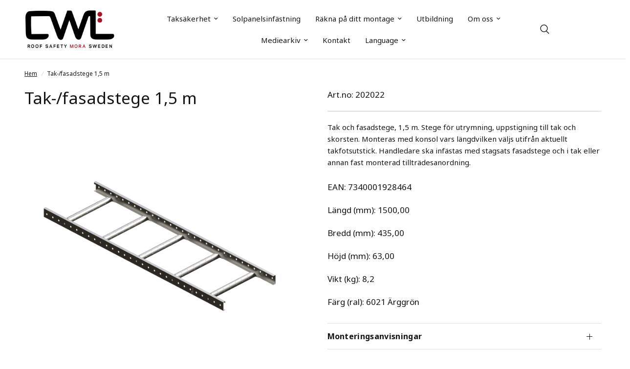

--- FILE ---
content_type: text/html; charset=utf-8
request_url: https://www.cwlundberg.com/products/tak-fasadstege-1-5-m-9
body_size: 21134
content:
<!doctype html><html class="no-js" lang="sv" dir="ltr">
<head>
	<!-- Google Tag Manager -->
<script>(function(w,d,s,l,i){w[l]=w[l]||[];w[l].push({'gtm.start':
new Date().getTime(),event:'gtm.js'});var f=d.getElementsByTagName(s)[0],
j=d.createElement(s),dl=l!='dataLayer'?'&l='+l:'';j.async=true;j.src=
'https://www.googletagmanager.com/gtm.js?id='+i+dl;f.parentNode.insertBefore(j,f);
})(window,document,'script','dataLayer','GTM-5H6N2V2N');</script>
<!-- End Google Tag Manager -->
  <!-- Google tag (gtag.js) event - delayed navigation helper --> <script> // Helper function to delay opening a URL until a gtag event is sent. // Call it in response to an action that should navigate to a URL. function gtagSendEvent(url) { var callback = function
 () { if (typeof url === 'string') { window.location = url; } }; gtag('event', 'conversion_event_page_view', { 'event_callback': callback, 'event_timeout': 2000, // <event_parameters> }); return false; } </script>
	<meta charset="utf-8">
	<meta http-equiv="X-UA-Compatible" content="IE=edge,chrome=1">
	<meta name="viewport" content="width=device-width, initial-scale=1, maximum-scale=5, viewport-fit=cover">
	<meta name="theme-color" content="#ffffff">
	<link rel="canonical" href="https://www.cwlundberg.com/products/tak-fasadstege-1-5-m-9">
	<link rel="preconnect" href="https://cdn.shopify.com" crossorigin>
	<link rel="preload" as="style" href="//www.cwlundberg.com/cdn/shop/t/12/assets/app.css?v=96781546234035215661749461887">



<link rel="preload" as="script" href="//www.cwlundberg.com/cdn/shop/t/12/assets/vendor.min.js?v=169965383346633405841749461976">
<link rel="preload" as="script" href="//www.cwlundberg.com/cdn/shop/t/12/assets/app.js?v=171224163335029598881749461889">

<script>
window.lazySizesConfig = window.lazySizesConfig || {};
window.lazySizesConfig.expand = 250;
window.lazySizesConfig.loadMode = 1;
window.lazySizesConfig.loadHidden = false;
</script>


	<link rel="icon" type="image/png" href="//www.cwlundberg.com/cdn/shop/files/Dots.png?crop=center&height=32&v=1712045005&width=32">

	<title>
	Tak-/fasadstege 1,5 m &ndash; Taksäkerhet &amp; infästningssystem för solpaneler
	</title>

	
	<meta name="description" content="Tak och fasadstege, 1,5 m. Stege för utrymning, uppstigning till tak och skorsten. Monteras med konsol vars längdvilken väljs utifrån aktuellt takfotsutstick. Handledare ska infästas med stagsats fasadstege och i tak eller annan fast monterad tillträdesanordning.">
	
<link rel="preconnect" href="https://fonts.shopifycdn.com" crossorigin>

<meta property="og:site_name" content="Taksäkerhet &amp; infästningssystem för solpaneler">
<meta property="og:url" content="https://www.cwlundberg.com/products/tak-fasadstege-1-5-m-9">
<meta property="og:title" content="Tak-/fasadstege 1,5 m">
<meta property="og:type" content="product">
<meta property="og:description" content="Tak och fasadstege, 1,5 m. Stege för utrymning, uppstigning till tak och skorsten. Monteras med konsol vars längdvilken väljs utifrån aktuellt takfotsutstick. Handledare ska infästas med stagsats fasadstege och i tak eller annan fast monterad tillträdesanordning."><meta property="og:image" content="http://www.cwlundberg.com/cdn/shop/products/435910e27ae3d6706de2d741aab56467_1f852616-15af-4365-b6f1-418684bf1a6b.png?v=1708336000">
  <meta property="og:image:secure_url" content="https://www.cwlundberg.com/cdn/shop/products/435910e27ae3d6706de2d741aab56467_1f852616-15af-4365-b6f1-418684bf1a6b.png?v=1708336000">
  <meta property="og:image:width" content="1500">
  <meta property="og:image:height" content="1500"><meta property="og:price:amount" content="0">
  <meta property="og:price:currency" content="SEK"><meta name="twitter:card" content="summary_large_image">
<meta name="twitter:title" content="Tak-/fasadstege 1,5 m">
<meta name="twitter:description" content="Tak och fasadstege, 1,5 m. Stege för utrymning, uppstigning till tak och skorsten. Monteras med konsol vars längdvilken väljs utifrån aktuellt takfotsutstick. Handledare ska infästas med stagsats fasadstege och i tak eller annan fast monterad tillträdesanordning.">


	<link href="//www.cwlundberg.com/cdn/shop/t/12/assets/app.css?v=96781546234035215661749461887" rel="stylesheet" type="text/css" media="all" />

	<style data-shopify>
  @font-face {
  font-family: "Open Sans";
  font-weight: 400;
  font-style: normal;
  font-display: swap;
  src: url("//www.cwlundberg.com/cdn/fonts/open_sans/opensans_n4.c32e4d4eca5273f6d4ee95ddf54b5bbb75fc9b61.woff2") format("woff2"),
       url("//www.cwlundberg.com/cdn/fonts/open_sans/opensans_n4.5f3406f8d94162b37bfa232b486ac93ee892406d.woff") format("woff");
}

@font-face {
  font-family: "Open Sans";
  font-weight: 500;
  font-style: normal;
  font-display: swap;
  src: url("//www.cwlundberg.com/cdn/fonts/open_sans/opensans_n5.500dcf21ddee5bc5855ad3a20394d3bc363c217c.woff2") format("woff2"),
       url("//www.cwlundberg.com/cdn/fonts/open_sans/opensans_n5.af1a06d824dccfb4d400ba874ef19176651ec834.woff") format("woff");
}

@font-face {
  font-family: "Open Sans";
  font-weight: 600;
  font-style: normal;
  font-display: swap;
  src: url("//www.cwlundberg.com/cdn/fonts/open_sans/opensans_n6.15aeff3c913c3fe570c19cdfeed14ce10d09fb08.woff2") format("woff2"),
       url("//www.cwlundberg.com/cdn/fonts/open_sans/opensans_n6.14bef14c75f8837a87f70ce22013cb146ee3e9f3.woff") format("woff");
}

@font-face {
  font-family: "Open Sans";
  font-weight: 400;
  font-style: italic;
  font-display: swap;
  src: url("//www.cwlundberg.com/cdn/fonts/open_sans/opensans_i4.6f1d45f7a46916cc95c694aab32ecbf7509cbf33.woff2") format("woff2"),
       url("//www.cwlundberg.com/cdn/fonts/open_sans/opensans_i4.4efaa52d5a57aa9a57c1556cc2b7465d18839daa.woff") format("woff");
}

@font-face {
  font-family: "Open Sans";
  font-weight: 600;
  font-style: italic;
  font-display: swap;
  src: url("//www.cwlundberg.com/cdn/fonts/open_sans/opensans_i6.828bbc1b99433eacd7d50c9f0c1bfe16f27b89a3.woff2") format("woff2"),
       url("//www.cwlundberg.com/cdn/fonts/open_sans/opensans_i6.a79e1402e2bbd56b8069014f43ff9c422c30d057.woff") format("woff");
}


    @font-face {
  font-family: "Open Sans";
  font-weight: 700;
  font-style: normal;
  font-display: swap;
  src: url("//www.cwlundberg.com/cdn/fonts/open_sans/opensans_n7.a9393be1574ea8606c68f4441806b2711d0d13e4.woff2") format("woff2"),
       url("//www.cwlundberg.com/cdn/fonts/open_sans/opensans_n7.7b8af34a6ebf52beb1a4c1d8c73ad6910ec2e553.woff") format("woff");
}

@font-face {
  font-family: "Open Sans";
  font-weight: 400;
  font-style: normal;
  font-display: swap;
  src: url("//www.cwlundberg.com/cdn/fonts/open_sans/opensans_n4.c32e4d4eca5273f6d4ee95ddf54b5bbb75fc9b61.woff2") format("woff2"),
       url("//www.cwlundberg.com/cdn/fonts/open_sans/opensans_n4.5f3406f8d94162b37bfa232b486ac93ee892406d.woff") format("woff");
}

h1,h2,h3,h4,h5,h6,
  .h1,.h2,.h3,.h4,.h5,.h6,
  .logolink.text-logo,
  .heading-font,
  .h1-xlarge,
  .h1-large,
  .customer-addresses .my-address .address-index {
    font-style: normal;
    font-family: 'Noto Sans', sans-serif;
  }
  body,
  .body-font,
  .thb-product-detail .product-title {
    font-style: normal;
    font-weight: 400;
    font-family: 'Noto Sans', sans-serif;
  }
	:root {
		--font-body-scale: 1.0;
		--font-body-line-height-scale: 1.0;
		--font-body-letter-spacing: 0.0em;
		--font-heading-scale: 1.0;
		--font-heading-line-height-scale: 1.0;
		--font-heading-letter-spacing: 0.0em;
		--font-navigation-scale: 1.0;
		--font-product-title-scale: 1.0;
		--font-product-title-line-height-scale: 1.0;
		--button-letter-spacing: 0.02em;--bg-body: #ffffff;
			--bg-body-rgb: 255, 255, 255;
			--bg-body-darken: #f7f7f7;
			--payment-terms-background-color: #ffffff;--color-body: #151515;
		  --color-body-rgb: 21, 21, 21;--color-accent: #151515;
			--color-accent-rgb: 21, 21, 21;--color-border: #E2E2E2;--color-form-border: #dedede;--color-announcement-bar-text: #ffffff;--color-announcement-bar-bg: #151515;--color-header-bg: #ffffff;
			--color-header-bg-rgb: 255, 255, 255;--color-header-text: #151515;
			--color-header-text-rgb: 21, 21, 21;--color-header-links: #151515;--color-header-links-hover: #151515;--color-header-icons: #151515;--color-header-border: #E2E2E2;--solid-button-background: #151515;--solid-button-label: #ffffff;--outline-button-label: #151515;--color-price: #151515;--color-star: #FD9A52;--color-dots: #151515;--color-inventory-instock: #279A4B;--color-inventory-lowstock: #FB9E5B;--section-spacing-mobile: 20px;--section-spacing-desktop: 35px;--button-border-radius: 0px;--color-badge-text: #ffffff;--color-badge-sold-out: #939393;--color-badge-sale: #151515;--badge-corner-radius: 13px;--color-footer-text: #151515;
			--color-footer-text-rgb: 21, 21, 21;--color-footer-link: #52aea4;--color-footer-link-hover: #4fa097;--color-footer-border: #ae3d2c;
			--color-footer-border-rgb: 174, 61, 44;--color-footer-bg: #eeeeee;}
</style>


	<script>
		window.theme = window.theme || {};
		theme = {
			settings: {
				money_with_currency_format:"{{amount_no_decimals}} kr",
				cart_drawer:true},
			routes: {
				root_url: '/',
				cart_url: '/cart',
				cart_add_url: '/cart/add',
				search_url: '/search',
				cart_change_url: '/cart/change',
				cart_update_url: '/cart/update',
				predictive_search_url: '/search/suggest',
			},
			variantStrings: {
        addToCart: ``,
        soldOut: ``,
        unavailable: ``,
      }
		};
	</script>
	<script>window.performance && window.performance.mark && window.performance.mark('shopify.content_for_header.start');</script><meta id="shopify-digital-wallet" name="shopify-digital-wallet" content="/66756477165/digital_wallets/dialog">
<link rel="alternate" hreflang="x-default" href="https://www.cwlundberg.com/products/tak-fasadstege-1-5-m-9">
<link rel="alternate" hreflang="sv" href="https://www.cwlundberg.com/products/tak-fasadstege-1-5-m-9">
<link rel="alternate" hreflang="cs-CZ" href="https://www.cwlundberg.com/cs-cz/products/st-esni-fasadovy-zeb-ik-1-5-m-9">
<link rel="alternate" hreflang="sv-CZ" href="https://www.cwlundberg.com/sv-cz/products/tak-fasadstege-1-5-m-9">
<link rel="alternate" hreflang="pl-PL" href="https://www.cwlundberg.com/pl-pl/products/drabina-dachowa-scienna-1-5-m-9">
<link rel="alternate" hreflang="sv-PL" href="https://www.cwlundberg.com/sv-pl/products/tak-fasadstege-1-5-m-9">
<link rel="alternate" hreflang="en-GB" href="https://www.cwlundberg.com/en-gb/products/roof-facade-ladder-1-5-m-9">
<link rel="alternate" hreflang="sv-GB" href="https://www.cwlundberg.com/sv-gb/products/tak-fasadstege-1-5-m-9">
<link rel="alternate" hreflang="no-NO" href="https://www.cwlundberg.com/no-no/products/tak-fasadestige-1-5-m-9">
<link rel="alternate" hreflang="sv-NO" href="https://www.cwlundberg.com/sv-no/products/tak-fasadstege-1-5-m-9">
<link rel="alternate" hreflang="de-DE" href="https://www.cwlundberg.com/de-de/products/dach-fassadenleiter-1-5-m-9">
<link rel="alternate" hreflang="sv-DE" href="https://www.cwlundberg.com/sv-de/products/tak-fasadstege-1-5-m-9">
<link rel="alternate" hreflang="uk-UA" href="https://www.cwlundberg.com/uk-ua/products/1-65">
<link rel="alternate" hreflang="sv-UA" href="https://www.cwlundberg.com/sv-ua/products/tak-fasadstege-1-5-m-9">
<link rel="alternate" type="application/json+oembed" href="https://www.cwlundberg.com/products/tak-fasadstege-1-5-m-9.oembed">
<script async="async" src="/checkouts/internal/preloads.js?locale=sv-SE"></script>
<script id="shopify-features" type="application/json">{"accessToken":"9bfc7d177b811929f08e26ee9e89b079","betas":["rich-media-storefront-analytics"],"domain":"www.cwlundberg.com","predictiveSearch":true,"shopId":66756477165,"locale":"sv"}</script>
<script>var Shopify = Shopify || {};
Shopify.shop = "cw-lundberg-roof-safety.myshopify.com";
Shopify.locale = "sv";
Shopify.currency = {"active":"SEK","rate":"1.0"};
Shopify.country = "SE";
Shopify.theme = {"name":"Copy of CWL Reformation","id":179554910589,"schema_name":"Reformation","schema_version":"1.2.2","theme_store_id":null,"role":"main"};
Shopify.theme.handle = "null";
Shopify.theme.style = {"id":null,"handle":null};
Shopify.cdnHost = "www.cwlundberg.com/cdn";
Shopify.routes = Shopify.routes || {};
Shopify.routes.root = "/";</script>
<script type="module">!function(o){(o.Shopify=o.Shopify||{}).modules=!0}(window);</script>
<script>!function(o){function n(){var o=[];function n(){o.push(Array.prototype.slice.apply(arguments))}return n.q=o,n}var t=o.Shopify=o.Shopify||{};t.loadFeatures=n(),t.autoloadFeatures=n()}(window);</script>
<script id="shop-js-analytics" type="application/json">{"pageType":"product"}</script>
<script defer="defer" async type="module" src="//www.cwlundberg.com/cdn/shopifycloud/shop-js/modules/v2/client.init-shop-cart-sync_BbigE54o.sv.esm.js"></script>
<script defer="defer" async type="module" src="//www.cwlundberg.com/cdn/shopifycloud/shop-js/modules/v2/chunk.common_2lWuJHSo.esm.js"></script>
<script type="module">
  await import("//www.cwlundberg.com/cdn/shopifycloud/shop-js/modules/v2/client.init-shop-cart-sync_BbigE54o.sv.esm.js");
await import("//www.cwlundberg.com/cdn/shopifycloud/shop-js/modules/v2/chunk.common_2lWuJHSo.esm.js");

  window.Shopify.SignInWithShop?.initShopCartSync?.({"fedCMEnabled":true,"windoidEnabled":true});

</script>
<script>(function() {
  var isLoaded = false;
  function asyncLoad() {
    if (isLoaded) return;
    isLoaded = true;
    var urls = ["https:\/\/cloudsearch-1f874.kxcdn.com\/shopify.js?srp=\/a\/search\u0026filtersEnabled=1\u0026shop=cw-lundberg-roof-safety.myshopify.com"];
    for (var i = 0; i < urls.length; i++) {
      var s = document.createElement('script');
      s.type = 'text/javascript';
      s.async = true;
      s.src = urls[i];
      var x = document.getElementsByTagName('script')[0];
      x.parentNode.insertBefore(s, x);
    }
  };
  if(window.attachEvent) {
    window.attachEvent('onload', asyncLoad);
  } else {
    window.addEventListener('load', asyncLoad, false);
  }
})();</script>
<script id="__st">var __st={"a":66756477165,"offset":3600,"reqid":"becb7561-3a76-4ba1-8471-af335a924755-1768994549","pageurl":"www.cwlundberg.com\/products\/tak-fasadstege-1-5-m-9","u":"e0045cbd14e5","p":"product","rtyp":"product","rid":8361753968877};</script>
<script>window.ShopifyPaypalV4VisibilityTracking = true;</script>
<script id="captcha-bootstrap">!function(){'use strict';const t='contact',e='account',n='new_comment',o=[[t,t],['blogs',n],['comments',n],[t,'customer']],c=[[e,'customer_login'],[e,'guest_login'],[e,'recover_customer_password'],[e,'create_customer']],r=t=>t.map((([t,e])=>`form[action*='/${t}']:not([data-nocaptcha='true']) input[name='form_type'][value='${e}']`)).join(','),a=t=>()=>t?[...document.querySelectorAll(t)].map((t=>t.form)):[];function s(){const t=[...o],e=r(t);return a(e)}const i='password',u='form_key',d=['recaptcha-v3-token','g-recaptcha-response','h-captcha-response',i],f=()=>{try{return window.sessionStorage}catch{return}},m='__shopify_v',_=t=>t.elements[u];function p(t,e,n=!1){try{const o=window.sessionStorage,c=JSON.parse(o.getItem(e)),{data:r}=function(t){const{data:e,action:n}=t;return t[m]||n?{data:e,action:n}:{data:t,action:n}}(c);for(const[e,n]of Object.entries(r))t.elements[e]&&(t.elements[e].value=n);n&&o.removeItem(e)}catch(o){console.error('form repopulation failed',{error:o})}}const l='form_type',E='cptcha';function T(t){t.dataset[E]=!0}const w=window,h=w.document,L='Shopify',v='ce_forms',y='captcha';let A=!1;((t,e)=>{const n=(g='f06e6c50-85a8-45c8-87d0-21a2b65856fe',I='https://cdn.shopify.com/shopifycloud/storefront-forms-hcaptcha/ce_storefront_forms_captcha_hcaptcha.v1.5.2.iife.js',D={infoText:'Skyddas av hCaptcha',privacyText:'Integritet',termsText:'Villkor'},(t,e,n)=>{const o=w[L][v],c=o.bindForm;if(c)return c(t,g,e,D).then(n);var r;o.q.push([[t,g,e,D],n]),r=I,A||(h.body.append(Object.assign(h.createElement('script'),{id:'captcha-provider',async:!0,src:r})),A=!0)});var g,I,D;w[L]=w[L]||{},w[L][v]=w[L][v]||{},w[L][v].q=[],w[L][y]=w[L][y]||{},w[L][y].protect=function(t,e){n(t,void 0,e),T(t)},Object.freeze(w[L][y]),function(t,e,n,w,h,L){const[v,y,A,g]=function(t,e,n){const i=e?o:[],u=t?c:[],d=[...i,...u],f=r(d),m=r(i),_=r(d.filter((([t,e])=>n.includes(e))));return[a(f),a(m),a(_),s()]}(w,h,L),I=t=>{const e=t.target;return e instanceof HTMLFormElement?e:e&&e.form},D=t=>v().includes(t);t.addEventListener('submit',(t=>{const e=I(t);if(!e)return;const n=D(e)&&!e.dataset.hcaptchaBound&&!e.dataset.recaptchaBound,o=_(e),c=g().includes(e)&&(!o||!o.value);(n||c)&&t.preventDefault(),c&&!n&&(function(t){try{if(!f())return;!function(t){const e=f();if(!e)return;const n=_(t);if(!n)return;const o=n.value;o&&e.removeItem(o)}(t);const e=Array.from(Array(32),(()=>Math.random().toString(36)[2])).join('');!function(t,e){_(t)||t.append(Object.assign(document.createElement('input'),{type:'hidden',name:u})),t.elements[u].value=e}(t,e),function(t,e){const n=f();if(!n)return;const o=[...t.querySelectorAll(`input[type='${i}']`)].map((({name:t})=>t)),c=[...d,...o],r={};for(const[a,s]of new FormData(t).entries())c.includes(a)||(r[a]=s);n.setItem(e,JSON.stringify({[m]:1,action:t.action,data:r}))}(t,e)}catch(e){console.error('failed to persist form',e)}}(e),e.submit())}));const S=(t,e)=>{t&&!t.dataset[E]&&(n(t,e.some((e=>e===t))),T(t))};for(const o of['focusin','change'])t.addEventListener(o,(t=>{const e=I(t);D(e)&&S(e,y())}));const B=e.get('form_key'),M=e.get(l),P=B&&M;t.addEventListener('DOMContentLoaded',(()=>{const t=y();if(P)for(const e of t)e.elements[l].value===M&&p(e,B);[...new Set([...A(),...v().filter((t=>'true'===t.dataset.shopifyCaptcha))])].forEach((e=>S(e,t)))}))}(h,new URLSearchParams(w.location.search),n,t,e,['guest_login'])})(!0,!0)}();</script>
<script integrity="sha256-4kQ18oKyAcykRKYeNunJcIwy7WH5gtpwJnB7kiuLZ1E=" data-source-attribution="shopify.loadfeatures" defer="defer" src="//www.cwlundberg.com/cdn/shopifycloud/storefront/assets/storefront/load_feature-a0a9edcb.js" crossorigin="anonymous"></script>
<script data-source-attribution="shopify.dynamic_checkout.dynamic.init">var Shopify=Shopify||{};Shopify.PaymentButton=Shopify.PaymentButton||{isStorefrontPortableWallets:!0,init:function(){window.Shopify.PaymentButton.init=function(){};var t=document.createElement("script");t.src="https://www.cwlundberg.com/cdn/shopifycloud/portable-wallets/latest/portable-wallets.sv.js",t.type="module",document.head.appendChild(t)}};
</script>
<script data-source-attribution="shopify.dynamic_checkout.buyer_consent">
  function portableWalletsHideBuyerConsent(e){var t=document.getElementById("shopify-buyer-consent"),n=document.getElementById("shopify-subscription-policy-button");t&&n&&(t.classList.add("hidden"),t.setAttribute("aria-hidden","true"),n.removeEventListener("click",e))}function portableWalletsShowBuyerConsent(e){var t=document.getElementById("shopify-buyer-consent"),n=document.getElementById("shopify-subscription-policy-button");t&&n&&(t.classList.remove("hidden"),t.removeAttribute("aria-hidden"),n.addEventListener("click",e))}window.Shopify?.PaymentButton&&(window.Shopify.PaymentButton.hideBuyerConsent=portableWalletsHideBuyerConsent,window.Shopify.PaymentButton.showBuyerConsent=portableWalletsShowBuyerConsent);
</script>
<script data-source-attribution="shopify.dynamic_checkout.cart.bootstrap">document.addEventListener("DOMContentLoaded",(function(){function t(){return document.querySelector("shopify-accelerated-checkout-cart, shopify-accelerated-checkout")}if(t())Shopify.PaymentButton.init();else{new MutationObserver((function(e,n){t()&&(Shopify.PaymentButton.init(),n.disconnect())})).observe(document.body,{childList:!0,subtree:!0})}}));
</script>
<script id='scb4127' type='text/javascript' async='' src='https://www.cwlundberg.com/cdn/shopifycloud/privacy-banner/storefront-banner.js'></script>
<script>window.performance && window.performance.mark && window.performance.mark('shopify.content_for_header.end');</script> <!-- Header hook for plugins -->

	<script>document.documentElement.className = document.documentElement.className.replace('no-js', 'js');</script>
  <script src="https://customerwidget.telavox.com/tvx-customer-widget-app.js?widgetId=938cf466-57f3-4a7c-a508-ee73311ef609" charset="utf-8" crossorigin="anonymous" type="text/javascript" defer></script>
    <link href="https://fonts.googleapis.com/css2?family=Noto+Sans:wght@400;700&display=swap" rel="stylesheet">
<link href="https://monorail-edge.shopifysvc.com" rel="dns-prefetch">
<script>(function(){if ("sendBeacon" in navigator && "performance" in window) {try {var session_token_from_headers = performance.getEntriesByType('navigation')[0].serverTiming.find(x => x.name == '_s').description;} catch {var session_token_from_headers = undefined;}var session_cookie_matches = document.cookie.match(/_shopify_s=([^;]*)/);var session_token_from_cookie = session_cookie_matches && session_cookie_matches.length === 2 ? session_cookie_matches[1] : "";var session_token = session_token_from_headers || session_token_from_cookie || "";function handle_abandonment_event(e) {var entries = performance.getEntries().filter(function(entry) {return /monorail-edge.shopifysvc.com/.test(entry.name);});if (!window.abandonment_tracked && entries.length === 0) {window.abandonment_tracked = true;var currentMs = Date.now();var navigation_start = performance.timing.navigationStart;var payload = {shop_id: 66756477165,url: window.location.href,navigation_start,duration: currentMs - navigation_start,session_token,page_type: "product"};window.navigator.sendBeacon("https://monorail-edge.shopifysvc.com/v1/produce", JSON.stringify({schema_id: "online_store_buyer_site_abandonment/1.1",payload: payload,metadata: {event_created_at_ms: currentMs,event_sent_at_ms: currentMs}}));}}window.addEventListener('pagehide', handle_abandonment_event);}}());</script>
<script id="web-pixels-manager-setup">(function e(e,d,r,n,o){if(void 0===o&&(o={}),!Boolean(null===(a=null===(i=window.Shopify)||void 0===i?void 0:i.analytics)||void 0===a?void 0:a.replayQueue)){var i,a;window.Shopify=window.Shopify||{};var t=window.Shopify;t.analytics=t.analytics||{};var s=t.analytics;s.replayQueue=[],s.publish=function(e,d,r){return s.replayQueue.push([e,d,r]),!0};try{self.performance.mark("wpm:start")}catch(e){}var l=function(){var e={modern:/Edge?\/(1{2}[4-9]|1[2-9]\d|[2-9]\d{2}|\d{4,})\.\d+(\.\d+|)|Firefox\/(1{2}[4-9]|1[2-9]\d|[2-9]\d{2}|\d{4,})\.\d+(\.\d+|)|Chrom(ium|e)\/(9{2}|\d{3,})\.\d+(\.\d+|)|(Maci|X1{2}).+ Version\/(15\.\d+|(1[6-9]|[2-9]\d|\d{3,})\.\d+)([,.]\d+|)( \(\w+\)|)( Mobile\/\w+|) Safari\/|Chrome.+OPR\/(9{2}|\d{3,})\.\d+\.\d+|(CPU[ +]OS|iPhone[ +]OS|CPU[ +]iPhone|CPU IPhone OS|CPU iPad OS)[ +]+(15[._]\d+|(1[6-9]|[2-9]\d|\d{3,})[._]\d+)([._]\d+|)|Android:?[ /-](13[3-9]|1[4-9]\d|[2-9]\d{2}|\d{4,})(\.\d+|)(\.\d+|)|Android.+Firefox\/(13[5-9]|1[4-9]\d|[2-9]\d{2}|\d{4,})\.\d+(\.\d+|)|Android.+Chrom(ium|e)\/(13[3-9]|1[4-9]\d|[2-9]\d{2}|\d{4,})\.\d+(\.\d+|)|SamsungBrowser\/([2-9]\d|\d{3,})\.\d+/,legacy:/Edge?\/(1[6-9]|[2-9]\d|\d{3,})\.\d+(\.\d+|)|Firefox\/(5[4-9]|[6-9]\d|\d{3,})\.\d+(\.\d+|)|Chrom(ium|e)\/(5[1-9]|[6-9]\d|\d{3,})\.\d+(\.\d+|)([\d.]+$|.*Safari\/(?![\d.]+ Edge\/[\d.]+$))|(Maci|X1{2}).+ Version\/(10\.\d+|(1[1-9]|[2-9]\d|\d{3,})\.\d+)([,.]\d+|)( \(\w+\)|)( Mobile\/\w+|) Safari\/|Chrome.+OPR\/(3[89]|[4-9]\d|\d{3,})\.\d+\.\d+|(CPU[ +]OS|iPhone[ +]OS|CPU[ +]iPhone|CPU IPhone OS|CPU iPad OS)[ +]+(10[._]\d+|(1[1-9]|[2-9]\d|\d{3,})[._]\d+)([._]\d+|)|Android:?[ /-](13[3-9]|1[4-9]\d|[2-9]\d{2}|\d{4,})(\.\d+|)(\.\d+|)|Mobile Safari.+OPR\/([89]\d|\d{3,})\.\d+\.\d+|Android.+Firefox\/(13[5-9]|1[4-9]\d|[2-9]\d{2}|\d{4,})\.\d+(\.\d+|)|Android.+Chrom(ium|e)\/(13[3-9]|1[4-9]\d|[2-9]\d{2}|\d{4,})\.\d+(\.\d+|)|Android.+(UC? ?Browser|UCWEB|U3)[ /]?(15\.([5-9]|\d{2,})|(1[6-9]|[2-9]\d|\d{3,})\.\d+)\.\d+|SamsungBrowser\/(5\.\d+|([6-9]|\d{2,})\.\d+)|Android.+MQ{2}Browser\/(14(\.(9|\d{2,})|)|(1[5-9]|[2-9]\d|\d{3,})(\.\d+|))(\.\d+|)|K[Aa][Ii]OS\/(3\.\d+|([4-9]|\d{2,})\.\d+)(\.\d+|)/},d=e.modern,r=e.legacy,n=navigator.userAgent;return n.match(d)?"modern":n.match(r)?"legacy":"unknown"}(),u="modern"===l?"modern":"legacy",c=(null!=n?n:{modern:"",legacy:""})[u],f=function(e){return[e.baseUrl,"/wpm","/b",e.hashVersion,"modern"===e.buildTarget?"m":"l",".js"].join("")}({baseUrl:d,hashVersion:r,buildTarget:u}),m=function(e){var d=e.version,r=e.bundleTarget,n=e.surface,o=e.pageUrl,i=e.monorailEndpoint;return{emit:function(e){var a=e.status,t=e.errorMsg,s=(new Date).getTime(),l=JSON.stringify({metadata:{event_sent_at_ms:s},events:[{schema_id:"web_pixels_manager_load/3.1",payload:{version:d,bundle_target:r,page_url:o,status:a,surface:n,error_msg:t},metadata:{event_created_at_ms:s}}]});if(!i)return console&&console.warn&&console.warn("[Web Pixels Manager] No Monorail endpoint provided, skipping logging."),!1;try{return self.navigator.sendBeacon.bind(self.navigator)(i,l)}catch(e){}var u=new XMLHttpRequest;try{return u.open("POST",i,!0),u.setRequestHeader("Content-Type","text/plain"),u.send(l),!0}catch(e){return console&&console.warn&&console.warn("[Web Pixels Manager] Got an unhandled error while logging to Monorail."),!1}}}}({version:r,bundleTarget:l,surface:e.surface,pageUrl:self.location.href,monorailEndpoint:e.monorailEndpoint});try{o.browserTarget=l,function(e){var d=e.src,r=e.async,n=void 0===r||r,o=e.onload,i=e.onerror,a=e.sri,t=e.scriptDataAttributes,s=void 0===t?{}:t,l=document.createElement("script"),u=document.querySelector("head"),c=document.querySelector("body");if(l.async=n,l.src=d,a&&(l.integrity=a,l.crossOrigin="anonymous"),s)for(var f in s)if(Object.prototype.hasOwnProperty.call(s,f))try{l.dataset[f]=s[f]}catch(e){}if(o&&l.addEventListener("load",o),i&&l.addEventListener("error",i),u)u.appendChild(l);else{if(!c)throw new Error("Did not find a head or body element to append the script");c.appendChild(l)}}({src:f,async:!0,onload:function(){if(!function(){var e,d;return Boolean(null===(d=null===(e=window.Shopify)||void 0===e?void 0:e.analytics)||void 0===d?void 0:d.initialized)}()){var d=window.webPixelsManager.init(e)||void 0;if(d){var r=window.Shopify.analytics;r.replayQueue.forEach((function(e){var r=e[0],n=e[1],o=e[2];d.publishCustomEvent(r,n,o)})),r.replayQueue=[],r.publish=d.publishCustomEvent,r.visitor=d.visitor,r.initialized=!0}}},onerror:function(){return m.emit({status:"failed",errorMsg:"".concat(f," has failed to load")})},sri:function(e){var d=/^sha384-[A-Za-z0-9+/=]+$/;return"string"==typeof e&&d.test(e)}(c)?c:"",scriptDataAttributes:o}),m.emit({status:"loading"})}catch(e){m.emit({status:"failed",errorMsg:(null==e?void 0:e.message)||"Unknown error"})}}})({shopId: 66756477165,storefrontBaseUrl: "https://www.cwlundberg.com",extensionsBaseUrl: "https://extensions.shopifycdn.com/cdn/shopifycloud/web-pixels-manager",monorailEndpoint: "https://monorail-edge.shopifysvc.com/unstable/produce_batch",surface: "storefront-renderer",enabledBetaFlags: ["2dca8a86"],webPixelsConfigList: [{"id":"426344685","configuration":"{\"config\":\"{\\\"pixel_id\\\":\\\"G-F8DM3M31WT\\\",\\\"target_country\\\":\\\"SE\\\",\\\"gtag_events\\\":[{\\\"type\\\":\\\"purchase\\\",\\\"action_label\\\":\\\"G-F8DM3M31WT\\\"},{\\\"type\\\":\\\"page_view\\\",\\\"action_label\\\":\\\"G-F8DM3M31WT\\\"},{\\\"type\\\":\\\"view_item\\\",\\\"action_label\\\":\\\"G-F8DM3M31WT\\\"},{\\\"type\\\":\\\"search\\\",\\\"action_label\\\":\\\"G-F8DM3M31WT\\\"},{\\\"type\\\":\\\"add_to_cart\\\",\\\"action_label\\\":\\\"G-F8DM3M31WT\\\"},{\\\"type\\\":\\\"begin_checkout\\\",\\\"action_label\\\":\\\"G-F8DM3M31WT\\\"},{\\\"type\\\":\\\"add_payment_info\\\",\\\"action_label\\\":\\\"G-F8DM3M31WT\\\"}],\\\"enable_monitoring_mode\\\":false}\"}","eventPayloadVersion":"v1","runtimeContext":"OPEN","scriptVersion":"b2a88bafab3e21179ed38636efcd8a93","type":"APP","apiClientId":1780363,"privacyPurposes":[],"dataSharingAdjustments":{"protectedCustomerApprovalScopes":["read_customer_address","read_customer_email","read_customer_name","read_customer_personal_data","read_customer_phone"]}},{"id":"134447341","configuration":"{\"pixel_id\":\"316543857571778\",\"pixel_type\":\"facebook_pixel\",\"metaapp_system_user_token\":\"-\"}","eventPayloadVersion":"v1","runtimeContext":"OPEN","scriptVersion":"ca16bc87fe92b6042fbaa3acc2fbdaa6","type":"APP","apiClientId":2329312,"privacyPurposes":["ANALYTICS","MARKETING","SALE_OF_DATA"],"dataSharingAdjustments":{"protectedCustomerApprovalScopes":["read_customer_address","read_customer_email","read_customer_name","read_customer_personal_data","read_customer_phone"]}},{"id":"shopify-app-pixel","configuration":"{}","eventPayloadVersion":"v1","runtimeContext":"STRICT","scriptVersion":"0450","apiClientId":"shopify-pixel","type":"APP","privacyPurposes":["ANALYTICS","MARKETING"]},{"id":"shopify-custom-pixel","eventPayloadVersion":"v1","runtimeContext":"LAX","scriptVersion":"0450","apiClientId":"shopify-pixel","type":"CUSTOM","privacyPurposes":["ANALYTICS","MARKETING"]}],isMerchantRequest: false,initData: {"shop":{"name":"Taksäkerhet \u0026 infästningssystem för solpaneler","paymentSettings":{"currencyCode":"SEK"},"myshopifyDomain":"cw-lundberg-roof-safety.myshopify.com","countryCode":"SE","storefrontUrl":"https:\/\/www.cwlundberg.com"},"customer":null,"cart":null,"checkout":null,"productVariants":[{"price":{"amount":0.0,"currencyCode":"SEK"},"product":{"title":"Tak-\/fasadstege 1,5 m","vendor":"Taksäkerhet \u0026 infästningssystem för solpaneler","id":"8361753968877","untranslatedTitle":"Tak-\/fasadstege 1,5 m","url":"\/products\/tak-fasadstege-1-5-m-9","type":""},"id":"44906060087533","image":{"src":"\/\/www.cwlundberg.com\/cdn\/shop\/products\/435910e27ae3d6706de2d741aab56467_1f852616-15af-4365-b6f1-418684bf1a6b.png?v=1708336000"},"sku":"202022","title":"Default Title","untranslatedTitle":"Default Title"}],"purchasingCompany":null},},"https://www.cwlundberg.com/cdn","fcfee988w5aeb613cpc8e4bc33m6693e112",{"modern":"","legacy":""},{"shopId":"66756477165","storefrontBaseUrl":"https:\/\/www.cwlundberg.com","extensionBaseUrl":"https:\/\/extensions.shopifycdn.com\/cdn\/shopifycloud\/web-pixels-manager","surface":"storefront-renderer","enabledBetaFlags":"[\"2dca8a86\"]","isMerchantRequest":"false","hashVersion":"fcfee988w5aeb613cpc8e4bc33m6693e112","publish":"custom","events":"[[\"page_viewed\",{}],[\"product_viewed\",{\"productVariant\":{\"price\":{\"amount\":0.0,\"currencyCode\":\"SEK\"},\"product\":{\"title\":\"Tak-\/fasadstege 1,5 m\",\"vendor\":\"Taksäkerhet \u0026 infästningssystem för solpaneler\",\"id\":\"8361753968877\",\"untranslatedTitle\":\"Tak-\/fasadstege 1,5 m\",\"url\":\"\/products\/tak-fasadstege-1-5-m-9\",\"type\":\"\"},\"id\":\"44906060087533\",\"image\":{\"src\":\"\/\/www.cwlundberg.com\/cdn\/shop\/products\/435910e27ae3d6706de2d741aab56467_1f852616-15af-4365-b6f1-418684bf1a6b.png?v=1708336000\"},\"sku\":\"202022\",\"title\":\"Default Title\",\"untranslatedTitle\":\"Default Title\"}}]]"});</script><script>
  window.ShopifyAnalytics = window.ShopifyAnalytics || {};
  window.ShopifyAnalytics.meta = window.ShopifyAnalytics.meta || {};
  window.ShopifyAnalytics.meta.currency = 'SEK';
  var meta = {"product":{"id":8361753968877,"gid":"gid:\/\/shopify\/Product\/8361753968877","vendor":"Taksäkerhet \u0026 infästningssystem för solpaneler","type":"","handle":"tak-fasadstege-1-5-m-9","variants":[{"id":44906060087533,"price":0,"name":"Tak-\/fasadstege 1,5 m","public_title":null,"sku":"202022"}],"remote":false},"page":{"pageType":"product","resourceType":"product","resourceId":8361753968877,"requestId":"becb7561-3a76-4ba1-8471-af335a924755-1768994549"}};
  for (var attr in meta) {
    window.ShopifyAnalytics.meta[attr] = meta[attr];
  }
</script>
<script class="analytics">
  (function () {
    var customDocumentWrite = function(content) {
      var jquery = null;

      if (window.jQuery) {
        jquery = window.jQuery;
      } else if (window.Checkout && window.Checkout.$) {
        jquery = window.Checkout.$;
      }

      if (jquery) {
        jquery('body').append(content);
      }
    };

    var hasLoggedConversion = function(token) {
      if (token) {
        return document.cookie.indexOf('loggedConversion=' + token) !== -1;
      }
      return false;
    }

    var setCookieIfConversion = function(token) {
      if (token) {
        var twoMonthsFromNow = new Date(Date.now());
        twoMonthsFromNow.setMonth(twoMonthsFromNow.getMonth() + 2);

        document.cookie = 'loggedConversion=' + token + '; expires=' + twoMonthsFromNow;
      }
    }

    var trekkie = window.ShopifyAnalytics.lib = window.trekkie = window.trekkie || [];
    if (trekkie.integrations) {
      return;
    }
    trekkie.methods = [
      'identify',
      'page',
      'ready',
      'track',
      'trackForm',
      'trackLink'
    ];
    trekkie.factory = function(method) {
      return function() {
        var args = Array.prototype.slice.call(arguments);
        args.unshift(method);
        trekkie.push(args);
        return trekkie;
      };
    };
    for (var i = 0; i < trekkie.methods.length; i++) {
      var key = trekkie.methods[i];
      trekkie[key] = trekkie.factory(key);
    }
    trekkie.load = function(config) {
      trekkie.config = config || {};
      trekkie.config.initialDocumentCookie = document.cookie;
      var first = document.getElementsByTagName('script')[0];
      var script = document.createElement('script');
      script.type = 'text/javascript';
      script.onerror = function(e) {
        var scriptFallback = document.createElement('script');
        scriptFallback.type = 'text/javascript';
        scriptFallback.onerror = function(error) {
                var Monorail = {
      produce: function produce(monorailDomain, schemaId, payload) {
        var currentMs = new Date().getTime();
        var event = {
          schema_id: schemaId,
          payload: payload,
          metadata: {
            event_created_at_ms: currentMs,
            event_sent_at_ms: currentMs
          }
        };
        return Monorail.sendRequest("https://" + monorailDomain + "/v1/produce", JSON.stringify(event));
      },
      sendRequest: function sendRequest(endpointUrl, payload) {
        // Try the sendBeacon API
        if (window && window.navigator && typeof window.navigator.sendBeacon === 'function' && typeof window.Blob === 'function' && !Monorail.isIos12()) {
          var blobData = new window.Blob([payload], {
            type: 'text/plain'
          });

          if (window.navigator.sendBeacon(endpointUrl, blobData)) {
            return true;
          } // sendBeacon was not successful

        } // XHR beacon

        var xhr = new XMLHttpRequest();

        try {
          xhr.open('POST', endpointUrl);
          xhr.setRequestHeader('Content-Type', 'text/plain');
          xhr.send(payload);
        } catch (e) {
          console.log(e);
        }

        return false;
      },
      isIos12: function isIos12() {
        return window.navigator.userAgent.lastIndexOf('iPhone; CPU iPhone OS 12_') !== -1 || window.navigator.userAgent.lastIndexOf('iPad; CPU OS 12_') !== -1;
      }
    };
    Monorail.produce('monorail-edge.shopifysvc.com',
      'trekkie_storefront_load_errors/1.1',
      {shop_id: 66756477165,
      theme_id: 179554910589,
      app_name: "storefront",
      context_url: window.location.href,
      source_url: "//www.cwlundberg.com/cdn/s/trekkie.storefront.cd680fe47e6c39ca5d5df5f0a32d569bc48c0f27.min.js"});

        };
        scriptFallback.async = true;
        scriptFallback.src = '//www.cwlundberg.com/cdn/s/trekkie.storefront.cd680fe47e6c39ca5d5df5f0a32d569bc48c0f27.min.js';
        first.parentNode.insertBefore(scriptFallback, first);
      };
      script.async = true;
      script.src = '//www.cwlundberg.com/cdn/s/trekkie.storefront.cd680fe47e6c39ca5d5df5f0a32d569bc48c0f27.min.js';
      first.parentNode.insertBefore(script, first);
    };
    trekkie.load(
      {"Trekkie":{"appName":"storefront","development":false,"defaultAttributes":{"shopId":66756477165,"isMerchantRequest":null,"themeId":179554910589,"themeCityHash":"6605730910947283212","contentLanguage":"sv","currency":"SEK","eventMetadataId":"a4ce2466-a6c2-4adf-88f8-eb7996b3e245"},"isServerSideCookieWritingEnabled":true,"monorailRegion":"shop_domain","enabledBetaFlags":["65f19447"]},"Session Attribution":{},"S2S":{"facebookCapiEnabled":true,"source":"trekkie-storefront-renderer","apiClientId":580111}}
    );

    var loaded = false;
    trekkie.ready(function() {
      if (loaded) return;
      loaded = true;

      window.ShopifyAnalytics.lib = window.trekkie;

      var originalDocumentWrite = document.write;
      document.write = customDocumentWrite;
      try { window.ShopifyAnalytics.merchantGoogleAnalytics.call(this); } catch(error) {};
      document.write = originalDocumentWrite;

      window.ShopifyAnalytics.lib.page(null,{"pageType":"product","resourceType":"product","resourceId":8361753968877,"requestId":"becb7561-3a76-4ba1-8471-af335a924755-1768994549","shopifyEmitted":true});

      var match = window.location.pathname.match(/checkouts\/(.+)\/(thank_you|post_purchase)/)
      var token = match? match[1]: undefined;
      if (!hasLoggedConversion(token)) {
        setCookieIfConversion(token);
        window.ShopifyAnalytics.lib.track("Viewed Product",{"currency":"SEK","variantId":44906060087533,"productId":8361753968877,"productGid":"gid:\/\/shopify\/Product\/8361753968877","name":"Tak-\/fasadstege 1,5 m","price":"0.00","sku":"202022","brand":"Taksäkerhet \u0026 infästningssystem för solpaneler","variant":null,"category":"","nonInteraction":true,"remote":false},undefined,undefined,{"shopifyEmitted":true});
      window.ShopifyAnalytics.lib.track("monorail:\/\/trekkie_storefront_viewed_product\/1.1",{"currency":"SEK","variantId":44906060087533,"productId":8361753968877,"productGid":"gid:\/\/shopify\/Product\/8361753968877","name":"Tak-\/fasadstege 1,5 m","price":"0.00","sku":"202022","brand":"Taksäkerhet \u0026 infästningssystem för solpaneler","variant":null,"category":"","nonInteraction":true,"remote":false,"referer":"https:\/\/www.cwlundberg.com\/products\/tak-fasadstege-1-5-m-9"});
      }
    });


        var eventsListenerScript = document.createElement('script');
        eventsListenerScript.async = true;
        eventsListenerScript.src = "//www.cwlundberg.com/cdn/shopifycloud/storefront/assets/shop_events_listener-3da45d37.js";
        document.getElementsByTagName('head')[0].appendChild(eventsListenerScript);

})();</script>
<script
  defer
  src="https://www.cwlundberg.com/cdn/shopifycloud/perf-kit/shopify-perf-kit-3.0.4.min.js"
  data-application="storefront-renderer"
  data-shop-id="66756477165"
  data-render-region="gcp-us-east1"
  data-page-type="product"
  data-theme-instance-id="179554910589"
  data-theme-name="Reformation"
  data-theme-version="1.2.2"
  data-monorail-region="shop_domain"
  data-resource-timing-sampling-rate="10"
  data-shs="true"
  data-shs-beacon="true"
  data-shs-export-with-fetch="true"
  data-shs-logs-sample-rate="1"
  data-shs-beacon-endpoint="https://www.cwlundberg.com/api/collect"
></script>
</head>
<body class="animations-false button-uppercase-true navigation-uppercase-false product-title-uppercase-true template-product template-product-artikel">
	<!-- Google Tag Manager (noscript) -->
<noscript><iframe src="https://www.googletagmanager.com/ns.html?id=GTM-5H6N2V2N"
height="0" width="0" style="display:none;visibility:hidden"></iframe></noscript>
<!-- End Google Tag Manager (noscript) -->
	<a class="screen-reader-shortcut" href="#main-content"></a>
	<div id="wrapper">
		<div id="shopify-section-announcement-bar" class="shopify-section announcement-bar-section">
</div>
		<div class="header--sticky"></div>
		<div id="shopify-section-header" class="shopify-section header-section">

<header id="header" class="header style2 header--shadow-medium transparent--false">
	<div class="row expanded">
		<div class="small-12 columns"><div class="thb-header-mobile-left">
	<details class="mobile-toggle-wrapper">
	<summary class="mobile-toggle">
		<span></span>
		<span></span>
		<span></span>
	</summary><nav id="mobile-menu" class="mobile-menu-drawer" role="dialog" tabindex="-1">
	<div class="mobile-menu-drawer--inner"><ul class="mobile-menu"><li><details class="link-container">
							<summary class="parent-link">Taksäkerhet<span>
<svg width="14" height="10" viewBox="0 0 14 10" fill="none" xmlns="http://www.w3.org/2000/svg">
<path d="M1 5H7.08889H13.1778M13.1778 5L9.17778 1M13.1778 5L9.17778 9" stroke="var(--color-accent)" stroke-width="1.1" stroke-linecap="round" stroke-linejoin="round"/>
</svg>
</span></summary>
							<ul class="sub-menu">
								<li class="parent-link-back">
									<button><span>
<svg width="14" height="10" viewBox="0 0 14 10" fill="none" xmlns="http://www.w3.org/2000/svg">
<path d="M13.1778 5H7.08891H1.00002M1.00002 5L5.00002 1M1.00002 5L5.00002 9" stroke="var(--color-accent)" stroke-width="1.1" stroke-linecap="round" stroke-linejoin="round"/>
</svg>
</span> Taksäkerhet</button>
								</li><li><a href="/collections/sno-pa-taket" title="Snörasskydd">Snörasskydd</a></li><li><a href="/collections/fall" title="Fallskydd">Fallskydd</a></li><li><a href="/collections/forflyttning-pa-taket" title="Förflyttning på tak">Förflyttning på tak</a></li><li><a href="/collections/cwl-safety-system" title="Vajer/CWL Safety System">Vajer/CWL Safety System</a></li><li><a href="/collections/tilltrade" title="Tillträde till tak">Tillträde till tak</a></li><li><a href="/products/skruvsatser-och-epdm" title="Skruvsatser och EPDM">Skruvsatser och EPDM</a></li><li><a href="/products/storpack" title="Storpack">Storpack</a></li><li><a href="/collections/kompletta-paket" title="Kompletta paket">Kompletta paket</a></li><li><a href="/collections/tillbehor" title="Tillbehör">Tillbehör</a></li><li><a href="/products/ovrigt-sortiment" title="Övrigt sortiment">Övrigt sortiment</a></li></ul>
						</details></li><li><a href="https://solarsystem.cwlundberg.com" title="Solpanelsinfästning">Solpanelsinfästning</a></li><li><details class="link-container">
							<summary class="parent-link">Räkna på ditt montage<span>
<svg width="14" height="10" viewBox="0 0 14 10" fill="none" xmlns="http://www.w3.org/2000/svg">
<path d="M1 5H7.08889H13.1778M13.1778 5L9.17778 1M13.1778 5L9.17778 9" stroke="var(--color-accent)" stroke-width="1.1" stroke-linecap="round" stroke-linejoin="round"/>
</svg>
</span></summary>
							<ul class="sub-menu">
								<li class="parent-link-back">
									<button><span>
<svg width="14" height="10" viewBox="0 0 14 10" fill="none" xmlns="http://www.w3.org/2000/svg">
<path d="M13.1778 5H7.08891H1.00002M1.00002 5L5.00002 1M1.00002 5L5.00002 9" stroke="var(--color-accent)" stroke-width="1.1" stroke-linecap="round" stroke-linejoin="round"/>
</svg>
</span> Räkna på ditt montage</button>
								</li><li><a href="https://config.cwlundberg.com/configure?json=%7Busertype:%22anonymous%22,locale:%22sv-SE%22,productid:38%7D" title="SE">SE</a></li><li><a href="https://config.cwlundberg.com/configure?json=%7Busertype:%22anonymous%22,locale:%22nn-NO%22,productid:38%7D" title="NO">NO</a></li><li><a href="https://config.cwlundberg.com/configure?json=%7Busertype:%22anonymous%22,locale:%22pl-PL%22,productid:38%7D" title="PL">PL</a></li><li><a href="https://config.cwlundberg.com/configure?json=%7Busertype:%22anonymous%22,locale:%22en-US%22,productid:38%7D" title="EN">EN</a></li><li><a href="https://config.cwlundberg.com/configure?json=%7Busertype:%22anonymous%22,locale:%22de-DE%22,productid:38%7D" title="DE">DE</a></li><li><a href="https://config.cwlundberg.com/configure?json=%7Busertype:%22anonymous%22,locale:%22cs-CZ%22,productid:38%7D" title="CZ">CZ</a></li><li><a href="https://config.cwlundberg.com/configure?json=%7Busertype:%22anonymous%22,locale:%22uk-UA%22,productid:38%7D" title="UA">UA</a></li><li><a href="/pages/konfigurator" title="Till gamla konfiguratorn">Till gamla konfiguratorn</a></li></ul>
						</details></li><li><a href="/pages/utbildning" title="Utbildning">Utbildning</a></li><li><details class="link-container">
							<summary class="parent-link">Om oss<span>
<svg width="14" height="10" viewBox="0 0 14 10" fill="none" xmlns="http://www.w3.org/2000/svg">
<path d="M1 5H7.08889H13.1778M13.1778 5L9.17778 1M13.1778 5L9.17778 9" stroke="var(--color-accent)" stroke-width="1.1" stroke-linecap="round" stroke-linejoin="round"/>
</svg>
</span></summary>
							<ul class="sub-menu">
								<li class="parent-link-back">
									<button><span>
<svg width="14" height="10" viewBox="0 0 14 10" fill="none" xmlns="http://www.w3.org/2000/svg">
<path d="M13.1778 5H7.08891H1.00002M1.00002 5L5.00002 1M1.00002 5L5.00002 9" stroke="var(--color-accent)" stroke-width="1.1" stroke-linecap="round" stroke-linejoin="round"/>
</svg>
</span> Om oss</button>
								</li><li><a href="/pages/om-cwl" title="Generationer av kunskap">Generationer av kunskap</a></li><li><a href="/pages/cwl-styrkor" title="Våra styrkor">Våra styrkor</a></li><li><a href="/pages/produktinformation-certificeringar" title="Produktinformation, EPD &amp; Certificeringar">Produktinformation, EPD & Certificeringar</a></li><li><details class="link-container">
											<summary>Hållbarhet<span>
<svg width="14" height="10" viewBox="0 0 14 10" fill="none" xmlns="http://www.w3.org/2000/svg">
<path d="M1 5H7.08889H13.1778M13.1778 5L9.17778 1M13.1778 5L9.17778 9" stroke="var(--color-accent)" stroke-width="1.1" stroke-linecap="round" stroke-linejoin="round"/>
</svg>
</span></summary>
											<ul class="sub-menu" tabindex="-1">
												<li class="parent-link-back">
													<button><span>
<svg width="14" height="10" viewBox="0 0 14 10" fill="none" xmlns="http://www.w3.org/2000/svg">
<path d="M13.1778 5H7.08891H1.00002M1.00002 5L5.00002 1M1.00002 5L5.00002 9" stroke="var(--color-accent)" stroke-width="1.1" stroke-linecap="round" stroke-linejoin="round"/>
</svg>
</span> Hållbarhet</button>
												</li><li>
														<a href="/pages/hallbarhet" title="Vårt hållbarhetsarbete" role="menuitem">Vårt hållbarhetsarbete </a>
													</li><li>
														<a href="/pages/hallbarhetsstrategi" title="Hållbarhetsstrategi" role="menuitem">Hållbarhetsstrategi </a>
													</li><li>
														<a href="/pages/verksamhet-produkter" title="Verksamhet &amp; Produkter" role="menuitem">Verksamhet & Produkter </a>
													</li></ul>
										</details></li><li><a href="/pages/cwl-policys" title="Våra Policys">Våra Policys</a></li><li><a href="/pages/arbeta-hos-cwl" title="Arbeta hos CWL">Arbeta hos CWL</a></li></ul>
						</details></li><li><details class="link-container">
							<summary class="parent-link">Mediearkiv<span>
<svg width="14" height="10" viewBox="0 0 14 10" fill="none" xmlns="http://www.w3.org/2000/svg">
<path d="M1 5H7.08889H13.1778M13.1778 5L9.17778 1M13.1778 5L9.17778 9" stroke="var(--color-accent)" stroke-width="1.1" stroke-linecap="round" stroke-linejoin="round"/>
</svg>
</span></summary>
							<ul class="sub-menu">
								<li class="parent-link-back">
									<button><span>
<svg width="14" height="10" viewBox="0 0 14 10" fill="none" xmlns="http://www.w3.org/2000/svg">
<path d="M13.1778 5H7.08891H1.00002M1.00002 5L5.00002 1M1.00002 5L5.00002 9" stroke="var(--color-accent)" stroke-width="1.1" stroke-linecap="round" stroke-linejoin="round"/>
</svg>
</span> Mediearkiv</button>
								</li><li><a href="/pages/dokumentarkiv" title="Dokumentarkiv">Dokumentarkiv</a></li><li><a href="/pages/underhall" title="Underhåll">Underhåll</a></li><li><a href="/pages/referensobjekt" title="Referensobjekt">Referensobjekt</a></li><li><a href="/pages/bim" title="BIM">BIM</a></li></ul>
						</details></li><li><a href="/pages/kontakta-cwl" title="Kontakt">Kontakt</a></li><li><details class="link-container">
							<summary class="parent-link">Language<span>
<svg width="14" height="10" viewBox="0 0 14 10" fill="none" xmlns="http://www.w3.org/2000/svg">
<path d="M1 5H7.08889H13.1778M13.1778 5L9.17778 1M13.1778 5L9.17778 9" stroke="var(--color-accent)" stroke-width="1.1" stroke-linecap="round" stroke-linejoin="round"/>
</svg>
</span></summary>
							<ul class="sub-menu">
								<li class="parent-link-back">
									<button><span>
<svg width="14" height="10" viewBox="0 0 14 10" fill="none" xmlns="http://www.w3.org/2000/svg">
<path d="M13.1778 5H7.08891H1.00002M1.00002 5L5.00002 1M1.00002 5L5.00002 9" stroke="var(--color-accent)" stroke-width="1.1" stroke-linecap="round" stroke-linejoin="round"/>
</svg>
</span> Language</button>
								</li><li><a href="https://roofsafety.cwlundberg.com/no-no" title="Norwegian">Norwegian</a></li><li><a href="https://roofsafety.cwlundberg.com/pl-pl" title="Polish">Polish</a></li><li><a href="https://roofsafety.cwlundberg.com/de-de" title="German">German</a></li><li><a href="https://roofsafety.cwlundberg.com/cs-cz" title="Czech">Czech</a></li><li><a href="https://roofsafety.cwlundberg.com/uk-ua" title="Ukrainian">Ukrainian</a></li><li><a href="https://roofsafety.cwlundberg.com/en-gb" title="English">English</a></li><li><a href="https://roofsafety.cwlundberg.com/" title="Swedish">Swedish</a></li></ul>
						</details></li></ul><ul class="mobile-secondary-menu"><li class="">
			    <a href="https://roofsafety.cwlundberg.com/" title="Sverige">Sverige</a>
			  </li><li class="">
			    <a href="https://roofsafety.cwlundberg.com/pl-pl" title="Polen">Polen</a>
			  </li><li class="">
			    <a href="https://roofsafety.cwlundberg.com/uk-ua" title="Ukraina">Ukraina</a>
			  </li><li class="">
			    <a href="https://roofsafety.cwlundberg.com/cs-cz" title="Tjeckien">Tjeckien</a>
			  </li><li class="">
			    <a href="https://roofsafety.cwlundberg.com/no-no" title="Norge">Norge</a>
			  </li><li class="">
			    <a href="https://roofsafety.cwlundberg.com/de-de" title="Tyskland">Tyskland</a>
			  </li><li class="">
			    <a href="https://roofsafety.cwlundberg.com/en-gb" title="England / Internationellt">England / Internationellt</a>
			  </li></ul><div class="thb-mobile-menu-footer"><div class="no-js-hidden"></div>
		</div>
	</div>
</nav>
<link rel="stylesheet" href="//www.cwlundberg.com/cdn/shop/t/12/assets/mobile-menu.css?v=92097687790114246061749461940" media="print" onload="this.media='all'">
<noscript><link href="//www.cwlundberg.com/cdn/shop/t/12/assets/mobile-menu.css?v=92097687790114246061749461940" rel="stylesheet" type="text/css" media="all" /></noscript>
</details>

</div>
<div class="menu-logo-container">
	
		<a class="logolink" href="/">
			<img
				src="//www.cwlundberg.com/cdn/shop/files/logo.png?v=1698386495"
				class="logoimg"
				alt="Taksäkerhet &amp; infästningssystem för solpaneler"
				width="268"
				height="110"
			><img
				src="//www.cwlundberg.com/cdn/shop/files/logo.png?v=1698386495"
				class="logoimg logoimg--light"
				alt="Taksäkerhet &amp; infästningssystem för solpaneler"
				width="268"
				height="110"
			>
		</a>
	
	<full-menu class="full-menu">
	<ul class="thb-full-menu" role="menubar"><li class="menu-item-has-children" data-item-title="Taksäkerhet">
		    <a href="/pages/cwl-produkter" title="Taksäkerhet">Taksäkerhet
<svg width="8" height="6" viewBox="0 0 8 6" fill="none" xmlns="http://www.w3.org/2000/svg">
<path d="M6.75 1.5L3.75 4.5L0.75 1.5" stroke="var(--color-header-links, --color-accent)" stroke-width="1.1" stroke-linecap="round" stroke-linejoin="round"/>
</svg>
</a><ul class="sub-menu" tabindex="-1"><li class="" role="none" >
			          <a href="/collections/sno-pa-taket" title="Snörasskydd" role="menuitem">Snörasskydd</a></li><li class="" role="none" >
			          <a href="/collections/fall" title="Fallskydd" role="menuitem">Fallskydd</a></li><li class="" role="none" >
			          <a href="/collections/forflyttning-pa-taket" title="Förflyttning på tak" role="menuitem">Förflyttning på tak</a></li><li class="" role="none" >
			          <a href="/collections/cwl-safety-system" title="Vajer/CWL Safety System" role="menuitem">Vajer/CWL Safety System</a></li><li class="" role="none" >
			          <a href="/collections/tilltrade" title="Tillträde till tak" role="menuitem">Tillträde till tak</a></li><li class="" role="none" >
			          <a href="/products/skruvsatser-och-epdm" title="Skruvsatser och EPDM" role="menuitem">Skruvsatser och EPDM</a></li><li class="" role="none" >
			          <a href="/products/storpack" title="Storpack" role="menuitem">Storpack</a></li><li class="" role="none" >
			          <a href="/collections/kompletta-paket" title="Kompletta paket" role="menuitem">Kompletta paket</a></li><li class="" role="none" >
			          <a href="/collections/tillbehor" title="Tillbehör" role="menuitem">Tillbehör</a></li><li class="" role="none" >
			          <a href="/products/ovrigt-sortiment" title="Övrigt sortiment" role="menuitem">Övrigt sortiment</a></li></ul></li><li class="" >
		    <a href="https://solarsystem.cwlundberg.com" title="Solpanelsinfästning">Solpanelsinfästning</a></li><li class="menu-item-has-children" data-item-title="Räkna på ditt montage">
		    <a href="/" title="Räkna på ditt montage">Räkna på ditt montage
<svg width="8" height="6" viewBox="0 0 8 6" fill="none" xmlns="http://www.w3.org/2000/svg">
<path d="M6.75 1.5L3.75 4.5L0.75 1.5" stroke="var(--color-header-links, --color-accent)" stroke-width="1.1" stroke-linecap="round" stroke-linejoin="round"/>
</svg>
</a><ul class="sub-menu" tabindex="-1"><li class="" role="none" >
			          <a href="https://config.cwlundberg.com/configure?json=%7Busertype:%22anonymous%22,locale:%22sv-SE%22,productid:38%7D" title="SE" role="menuitem">SE</a></li><li class="" role="none" >
			          <a href="https://config.cwlundberg.com/configure?json=%7Busertype:%22anonymous%22,locale:%22nn-NO%22,productid:38%7D" title="NO" role="menuitem">NO</a></li><li class="" role="none" >
			          <a href="https://config.cwlundberg.com/configure?json=%7Busertype:%22anonymous%22,locale:%22pl-PL%22,productid:38%7D" title="PL" role="menuitem">PL</a></li><li class="" role="none" >
			          <a href="https://config.cwlundberg.com/configure?json=%7Busertype:%22anonymous%22,locale:%22en-US%22,productid:38%7D" title="EN" role="menuitem">EN</a></li><li class="" role="none" >
			          <a href="https://config.cwlundberg.com/configure?json=%7Busertype:%22anonymous%22,locale:%22de-DE%22,productid:38%7D" title="DE" role="menuitem">DE</a></li><li class="" role="none" >
			          <a href="https://config.cwlundberg.com/configure?json=%7Busertype:%22anonymous%22,locale:%22cs-CZ%22,productid:38%7D" title="CZ" role="menuitem">CZ</a></li><li class="" role="none" >
			          <a href="https://config.cwlundberg.com/configure?json=%7Busertype:%22anonymous%22,locale:%22uk-UA%22,productid:38%7D" title="UA" role="menuitem">UA</a></li><li class="" role="none" >
			          <a href="/pages/konfigurator" title="Till gamla konfiguratorn" role="menuitem">Till gamla konfiguratorn</a></li></ul></li><li class="" >
		    <a href="/pages/utbildning" title="Utbildning">Utbildning</a></li><li class="menu-item-has-children" data-item-title="Om oss">
		    <a href="/pages/om-cwl" title="Om oss">Om oss
<svg width="8" height="6" viewBox="0 0 8 6" fill="none" xmlns="http://www.w3.org/2000/svg">
<path d="M6.75 1.5L3.75 4.5L0.75 1.5" stroke="var(--color-header-links, --color-accent)" stroke-width="1.1" stroke-linecap="round" stroke-linejoin="round"/>
</svg>
</a><ul class="sub-menu" tabindex="-1"><li class="" role="none" >
			          <a href="/pages/om-cwl" title="Generationer av kunskap" role="menuitem">Generationer av kunskap</a></li><li class="" role="none" >
			          <a href="/pages/cwl-styrkor" title="Våra styrkor" role="menuitem">Våra styrkor</a></li><li class="" role="none" >
			          <a href="/pages/produktinformation-certificeringar" title="Produktinformation, EPD &amp; Certificeringar" role="menuitem">Produktinformation, EPD & Certificeringar</a></li><li class=" menu-item-has-children" role="none" data-item-title="Hållbarhet">
			          <a href="/pages/hallbarhet" title="Hållbarhet" role="menuitem">Hållbarhet
<svg width="5" height="8" viewBox="0 0 5 8" fill="none" xmlns="http://www.w3.org/2000/svg">
<path d="M1.25 1L4.25 4L1.25 7" stroke="var(--color-header-links, --color-accent)" stroke-linecap="round" stroke-linejoin="round"/>
</svg>
</a><ul class="sub-menu" role="menu"><li class="" role="none">
												<a href="/pages/hallbarhet" title="Vårt hållbarhetsarbete" role="menuitem">Vårt hållbarhetsarbete</a>
											</li><li class="" role="none">
												<a href="/pages/hallbarhetsstrategi" title="Hållbarhetsstrategi" role="menuitem">Hållbarhetsstrategi</a>
											</li><li class="" role="none">
												<a href="/pages/verksamhet-produkter" title="Verksamhet &amp; Produkter" role="menuitem">Verksamhet & Produkter</a>
											</li></ul></li><li class="" role="none" >
			          <a href="/pages/cwl-policys" title="Våra Policys" role="menuitem">Våra Policys</a></li><li class="" role="none" >
			          <a href="/pages/arbeta-hos-cwl" title="Arbeta hos CWL" role="menuitem">Arbeta hos CWL</a></li></ul></li><li class="menu-item-has-children" data-item-title="Mediearkiv">
		    <a href="/pages/mediearkiv" title="Mediearkiv">Mediearkiv
<svg width="8" height="6" viewBox="0 0 8 6" fill="none" xmlns="http://www.w3.org/2000/svg">
<path d="M6.75 1.5L3.75 4.5L0.75 1.5" stroke="var(--color-header-links, --color-accent)" stroke-width="1.1" stroke-linecap="round" stroke-linejoin="round"/>
</svg>
</a><ul class="sub-menu" tabindex="-1"><li class="" role="none" >
			          <a href="/pages/dokumentarkiv" title="Dokumentarkiv" role="menuitem">Dokumentarkiv</a></li><li class="" role="none" >
			          <a href="/pages/underhall" title="Underhåll" role="menuitem">Underhåll</a></li><li class="" role="none" >
			          <a href="/pages/referensobjekt" title="Referensobjekt" role="menuitem">Referensobjekt</a></li><li class="" role="none" >
			          <a href="/pages/bim" title="BIM" role="menuitem">BIM</a></li></ul></li><li class="" >
		    <a href="/pages/kontakta-cwl" title="Kontakt">Kontakt</a></li><li class="menu-item-has-children" data-item-title="Language">
		    <a href="/pages/sprak" title="Language">Language
<svg width="8" height="6" viewBox="0 0 8 6" fill="none" xmlns="http://www.w3.org/2000/svg">
<path d="M6.75 1.5L3.75 4.5L0.75 1.5" stroke="var(--color-header-links, --color-accent)" stroke-width="1.1" stroke-linecap="round" stroke-linejoin="round"/>
</svg>
</a><ul class="sub-menu" tabindex="-1"><li class="" role="none" >
			          <a href="https://roofsafety.cwlundberg.com/no-no" title="Norwegian" role="menuitem">Norwegian</a></li><li class="" role="none" >
			          <a href="https://roofsafety.cwlundberg.com/pl-pl" title="Polish" role="menuitem">Polish</a></li><li class="" role="none" >
			          <a href="https://roofsafety.cwlundberg.com/de-de" title="German" role="menuitem">German</a></li><li class="" role="none" >
			          <a href="https://roofsafety.cwlundberg.com/cs-cz" title="Czech" role="menuitem">Czech</a></li><li class="" role="none" >
			          <a href="https://roofsafety.cwlundberg.com/uk-ua" title="Ukrainian" role="menuitem">Ukrainian</a></li><li class="" role="none" >
			          <a href="https://roofsafety.cwlundberg.com/en-gb" title="English" role="menuitem">English</a></li><li class="" role="none" >
			          <a href="https://roofsafety.cwlundberg.com/" title="Swedish" role="menuitem">Swedish</a></li></ul></li></ul>
</full-menu>

</div>
<div class="thb-secondary-area thb-header-right"><div class="no-js-hidden"></div><a class="thb-secondary-area-item thb-quick-search" href="/search" title="Sök">
<svg width="19" height="20" viewBox="0 0 19 20" fill="none" xmlns="http://www.w3.org/2000/svg">
<path d="M13 13.5L17.7495 18.5M15 8C15 11.866 11.866 15 8 15C4.13401 15 1 11.866 1 8C1 4.13401 4.13401 1 8 1C11.866 1 15 4.13401 15 8Z" stroke="var(--color-header-icons, --color-accent)" stroke-width="1.4" stroke-linecap="round" stroke-linejoin="round"/>
</svg>
</a>
	<a class="thb-secondary-area-item thb-secondary-cart" href="/cart" id="cart-drawer-toggle"><div class="thb-secondary-item-icon">
<svg width="19" height="20" viewBox="0 0 19 20" fill="none" xmlns="http://www.w3.org/2000/svg">
<path d="M1 4.58011L3.88304 1.09945V1H15.2164L18 4.58011M1 4.58011V17.2099C1 18.2044 1.89474 19 2.88889 19H16.1111C17.1053 19 18 18.2044 18 17.2099V4.58011M1 4.58011H18M13.3275 8.16022C13.3275 10.1492 11.6374 11.7403 9.54971 11.7403C7.46199 11.7403 5.67251 10.1492 5.67251 8.16022" stroke="var(--color-header-icons, --color-accent)" stroke-width="1.3" stroke-linecap="round" stroke-linejoin="round"/>
</svg>
 <span class="thb-item-count">0</span></div></a>
</div>


</div>
	</div>
	<style data-shopify>
		:root {
			--logo-height: 80px;
			--logo-height-mobile: 24px;
		}
	</style>
</header>

<script type="application/ld+json">
  {
    "@context": "http://schema.org",
    "@type": "Organization",
    "name": "Taksäkerhet \u0026amp; infästningssystem för solpaneler",
    
      
      "logo": "https:\/\/www.cwlundberg.com\/cdn\/shop\/files\/logo_268x.png?v=1698386495",
    
    "sameAs": [
      "",
      "https:\/\/www.facebook.com\/CWLundbergab\/?locale=sv_SE",
      "",
      "https:\/\/www.instagram.com\/cwlundberg\/",
      "",
      "https:\/\/www.youtube.com\/@cwlundbergab6831",
      ""
    ],
    "url": "https:\/\/www.cwlundberg.com"
  }
</script>

<style> #shopify-section-header .header.transparent--true:not(:hover):not(.is-sticky) svg path {stroke: var(--color-header-transparent-text, #000);} #shopify-section-header .header.transparent--true:not(:hover):not(.is-sticky) .thb-full-menu > li > a {color: #000;} #shopify-section-header .header.transparent--true:not(:hover):not(.is-sticky) .thb-localization-forms.inside-header .select select {color: var(--color-header-transparent-text, #000);} </style></div>
		<div role="main" id="main-content">
			<div id="shopify-section-template--24930726150525__breadcrumbs" class="shopify-section breadcrumbs-section"><link href="//www.cwlundberg.com/cdn/shop/t/12/assets/breadcrumbs.css?v=129931691356645027791749461903" rel="stylesheet" type="text/css" media="all" /><scroll-shadow>
	<nav class="breadcrumbs" aria-label="breadcrumbs">
	  <a href="/" title="Hem">Hem</a>
	  
		
	  
	    <i>/</i>
	    Tak-/fasadstege 1,5 m
	  
	  
		
	  
		
		
	</nav>
</scroll-shadow>

</div><section id="shopify-section-template--24930726150525__main-product" class="shopify-section product-section"><link href="//www.cwlundberg.com/cdn/shop/t/12/assets/product.css?v=106279364716572435521749461957" rel="stylesheet" type="text/css" media="all" /><div class="thb-product-detail product">
  <div class="row ">
		<div class="small-12 columns">
			<div class="product-grid-container">
		    <div id="MediaGallery-template--24930726150525__main-product">
					<div class="product-image-container">
					      	<h1 class="product-title">Tak-/fasadstege 1,5 m</h1>
		        <product-slider id="Product-Slider" class="product-images product-images--list" data-captions="true"><div
									id="Slide-template--24930726150525__main-product-32412883157229"
									class="product-images__slide is-active"
									data-media-id="template--24930726150525__main-product-32412883157229"
								>
<div class="product-single__media product-single__media-image aspect-ratio aspect-ratio--square" id="Slide-Thumbnails-template--24930726150525__main-product-32412883157229" style="--padding-bottom: 100%;"><a
													href="//www.cwlundberg.com/cdn/shop/products/435910e27ae3d6706de2d741aab56467_1f852616-15af-4365-b6f1-418684bf1a6b.png?v=1708336000"
													class="product-single__media-zoom"
													data-msrc="//www.cwlundberg.com/cdn/shop/products/435910e27ae3d6706de2d741aab56467_1f852616-15af-4365-b6f1-418684bf1a6b.png?v=1708336000&width=20"
													data-h="1500"
													data-w="1500"
													target="_blank"
													tabindex="-1"title="202022"data-index="0"
												>
<svg width="20" height="20" viewBox="0 0 20 20" fill="none" xmlns="http://www.w3.org/2000/svg">
<path d="M12.375 4.0625H15.9375V7.625" stroke="var(--color-body)" stroke-width="1.3" stroke-linecap="round" stroke-linejoin="round"/>
<path d="M11.7812 8.21875L15.9375 4.0625" stroke="var(--color-body)" stroke-width="1.3" stroke-linecap="round" stroke-linejoin="round"/>
<path d="M7.625 15.9375H4.0625V12.375" stroke="var(--color-body)" stroke-width="1.3" stroke-linecap="round" stroke-linejoin="round"/>
<path d="M8.21875 11.7812L4.0625 15.9375" stroke="var(--color-body)" stroke-width="1.3" stroke-linecap="round" stroke-linejoin="round"/>
</svg>
</a>
<img class="lazyload " width="1500" height="1500" data-sizes="auto" src="//www.cwlundberg.com/cdn/shop/products/435910e27ae3d6706de2d741aab56467_1f852616-15af-4365-b6f1-418684bf1a6b_20x20_crop_center.png?v=1708336000" data-srcset="//www.cwlundberg.com/cdn/shop/products/435910e27ae3d6706de2d741aab56467_1f852616-15af-4365-b6f1-418684bf1a6b_375x375_crop_center.png?v=1708336000 375w,//www.cwlundberg.com/cdn/shop/products/435910e27ae3d6706de2d741aab56467_1f852616-15af-4365-b6f1-418684bf1a6b_640x640_crop_center.png?v=1708336000 640w,//www.cwlundberg.com/cdn/shop/products/435910e27ae3d6706de2d741aab56467_1f852616-15af-4365-b6f1-418684bf1a6b_960x960_crop_center.png?v=1708336000 960w" alt="202022"  />
<noscript>
<img width="1500" height="1500" sizes="auto" src="//www.cwlundberg.com/cdn/shop/products/435910e27ae3d6706de2d741aab56467_1f852616-15af-4365-b6f1-418684bf1a6b_20x20_crop_center.png?v=1708336000" srcset="//www.cwlundberg.com/cdn/shop/products/435910e27ae3d6706de2d741aab56467_1f852616-15af-4365-b6f1-418684bf1a6b_375x375_crop_center.png?v=1708336000 375w,//www.cwlundberg.com/cdn/shop/products/435910e27ae3d6706de2d741aab56467_1f852616-15af-4365-b6f1-418684bf1a6b_640x640_crop_center.png?v=1708336000 640w,//www.cwlundberg.com/cdn/shop/products/435910e27ae3d6706de2d741aab56467_1f852616-15af-4365-b6f1-418684bf1a6b_960x960_crop_center.png?v=1708336000 960w" alt="202022" loading="lazy"  />
</noscript>
<span class="figcaption">202022</span></div>
										
		            </div></product-slider>
					</div>
		    </div>
		    <div class="product-information">
					<div id="ProductInfo-template--24930726150525__main-product" class="product-information--inner production-information--sticky">
<div class="product-sku product--text style_body" id="sku-template--24930726150525__main-product">Art.no: 202022</div>
<hr>

<div class="product-short-description rte" ><p>Tak och fasadstege, 1,5 m. Stege för utrymning, uppstigning till tak och skorsten. Monteras med konsol vars längdvilken väljs utifrån aktuellt takfotsutstick. Handledare ska infästas med stagsats fasadstege och i tak eller annan fast monterad tillträdesanordning.</p></div>
<p class="product--text style_body" >EAN: 7340001928464</p>
<p class="product--text style_body" >Längd (mm): 1500,00</p>
<p class="product--text style_body" >Bredd (mm): 435,00</p>
<p class="product--text style_body" >Höjd (mm): 63,00</p>
<p class="product--text style_body" >Vikt (kg): 8,2</p>
<p class="product--text style_body" >Färg (ral): 6021 Ärggrön</p>
<div style="padding-top: 10px;">
    <div class="collapsible-content__inner">
        <!-- Monteringsanvisningar -->
        <collapsible-row class="accordion">
            <details id="Details-collapsible_tab_EKpxXe-template--16906371334381__collapsible_content_pCigjL" closed>
                <summary>
                    Monteringsanvisningar
                    <span></span>
                </summary>
                <div class="collapsible__content accordion__content rte" id="Accordion-collapsible_tab_EKpxXe-template--16906371334381__collapsible_content_pCigjL">
                    <div style="padding-bottom:10px;">
                        <a href=""></a>
                    </div>
                    <!-- Lägg till fler länkar för monteringsanvisningar här -->
                </div>
            </details>
        </collapsible-row>

        <!-- Pallflagga -->
        <collapsible-row class="accordion">
            <details id="Details-collapsible_tab_pallflagga" closed>
                <summary>
                    Pallflagga
                    <span></span>
                </summary>
                <div class="collapsible__content accordion__content rte" id="Accordion-collapsible_tab_pallflagga_content">
                    <div style="padding-bottom:10px;">
                        <a href="https://dpjsx467k03r5.cloudfront.net/_internal_generated/2025-12-09/1765278772895/PRODUCT_PACKAGE_LABEL_202022_2025-12-09.pdf">
                            Pallflagga.pdf
                        </a>
                    </div>
                </div>
            </details>
        </collapsible-row>
    </div>
</div>

<img src="//www.cwlundberg.com/cdn/shop/files/BASTA_-_Liggande_-_Webb_RGB_small.png?v=1711464164" alt="" />

<div></div><img src="//www.cwlundberg.com/cdn/shop/files/ECO_EPD_Logo_rgb_small.png?v=1719562631" alt="" />

					</div>
		    </div>
			</div>
		</div>
  </div>
</div>
<div class="side-panel side-availability" id="Pickup-Availability"></div><product-add-to-cart-sticky class="product-add-to-cart-sticky no-js-hidden" data-section="template--24930726150525__main-product">
	<button class="product-add-to-cart-sticky--inner">
		<div class="product-add-to-cart-sticky--image" id="product-image-template--24930726150525__main-product--sticky">
<img class="lazyload " width="1500" height="1500" data-sizes="auto" src="//www.cwlundberg.com/cdn/shop/products/435910e27ae3d6706de2d741aab56467_1f852616-15af-4365-b6f1-418684bf1a6b_20x20_crop_center.png?v=1708336000" data-srcset="//www.cwlundberg.com/cdn/shop/products/435910e27ae3d6706de2d741aab56467_1f852616-15af-4365-b6f1-418684bf1a6b_96x96_crop_center.png?v=1708336000 96w" alt="202022"  />
<noscript>
<img width="1500" height="1500" sizes="auto" src="//www.cwlundberg.com/cdn/shop/products/435910e27ae3d6706de2d741aab56467_1f852616-15af-4365-b6f1-418684bf1a6b_20x20_crop_center.png?v=1708336000" srcset="//www.cwlundberg.com/cdn/shop/products/435910e27ae3d6706de2d741aab56467_1f852616-15af-4365-b6f1-418684bf1a6b_96x96_crop_center.png?v=1708336000 96w" alt="202022" loading="lazy"  />
</noscript>
</div>
		<div class="product-add-to-cart-sticky--info">
			<div class="product-add-to-cart-sticky--title">Tak-/fasadstege 1,5 m</div>
			<div id="price-template--24930726150525__main-product--sticky">
				
<span class="price">
		
<ins><span class="amount">0 kr</span></ins>
	<small class="unit-price  hidden">
		<span></span>
    <span class="unit-price-separator">/</span>
		<span>
    </span>
	</small>
</span>

			</div>
		</div>
		<span class="plus"></spann>
	</button>
	<div class="product-add-to-cart-sticky--content"><product-form class="product-form" data-sticky="1" data-section="template--24930726150525__main-product">
				<div class="product-form__error-message-wrapper form-notification error" role="alert" hidden>
		      
<svg width="18" height="18" viewBox="0 0 18 18" fill="none" xmlns="http://www.w3.org/2000/svg">
<circle cx="9" cy="9" r="9" fill="#E93636"/>
<path d="M9 5V9" stroke="white" stroke-width="2" stroke-linecap="round" stroke-linejoin="round"/>
<path d="M9 13C9.55228 13 10 12.5523 10 12C10 11.4477 9.55228 11 9 11C8.44772 11 8 11.4477 8 12C8 12.5523 8.44772 13 9 13Z" fill="white"/>
</svg>

		      <span class="product-form__error-message"></span>
		    </div>
				<div class="product-add-to-cart-container">
					<div class="form-notification error" style="display:none;"></div>
				  <div class="add_to_cart_holder">
				    <button type="submit" name="add" id="AddToCartSticky" class="single-add-to-cart-button button outline sold-out" disabled form="product-form-template--24930726150525__main-product">
							<span class="single-add-to-cart-button--text">
</span>
							<span class="loading-overlay">
								
<svg aria-hidden="true" focusable="false" role="presentation" class="spinner" viewBox="0 0 66 66" xmlns="http://www.w3.org/2000/svg">
	<circle class="spinner-path" fill="none" stroke-width="6" cx="33" cy="33" r="30" stroke="var(--color-accent)"></circle>
</svg>

							</span>
						</button>
				  </div>
				</div>
			</product-form></div>
</product-add-to-cart-sticky>


<div class="side-panel product-information-drawer" id="Product-Information-Drawer" tabindex="-1">
	<div class="side-panel-inner">
		<div class="side-panel-header">
			<div>
				<h4 class="body-font"></h4>
				<side-panel-close class="side-panel-close">
<svg width="14" height="14" viewBox="0 0 14 14" fill="none" xmlns="http://www.w3.org/2000/svg">
<path d="M13 1L1 13M13 13L1 1" stroke="var(--color-body)" stroke-width="1.5" stroke-linecap="round" stroke-linejoin="round"/>
</svg>
</side-panel-close>
			</div>
		</div>
		<div class="side-panel-content side-panel-content--has-tabs"><side-panel-content-tabs class="side-panel-content--tabs"><button class="tab-active"></button><button></button><button></button></side-panel-content-tabs>
			<div class="side-panel-content--inner"><div class="side-panel-content--tab-panel rte tab-active">
				  
				</div><div class="side-panel-content--tab-panel rte">
				  
				</div><div class="side-panel-content--tab-panel rte">
				  
				</div></div>
		</div>
	</div>
</div><div class="pswp no-js-hidden" tabindex="-1" role="dialog" aria-hidden="true">
  <div class="pswp__bg"></div>
  <div class="pswp__scroll-wrap">
    <div class="pswp__container">
        <div class="pswp__item"></div>
        <div class="pswp__item"></div>
        <div class="pswp__item"></div>
    </div>
    <div class="pswp__ui pswp__ui--hidden">
      <div class="pswp__top-bar">
				<div class="pswp__button pswp__counter"></div>
        <button class="pswp__button pswp__button--close" title="Close (Esc)">
<svg width="14" height="14" viewBox="0 0 14 14" fill="none" xmlns="http://www.w3.org/2000/svg">
<path d="M13 1L1 13M13 13L1 1" stroke="var(--color-body)" stroke-width="1.5" stroke-linecap="round" stroke-linejoin="round"/>
</svg>
</button>
				<div class="pswp__preloader">

        </div>
      </div>

      <button class="pswp__button pswp__button--arrow--left" title="Previous (arrow left)">
<svg width="15" height="11" viewBox="0 0 15 11" fill="none" xmlns="http://www.w3.org/2000/svg">
<path d="M14 5.5H2" stroke="var(--color-accent)" stroke-width="1.2" stroke-linecap="round" stroke-linejoin="round"/>
<path d="M5.30002 1L0.800018 5.5L5.30002 10" stroke="var(--color-accent)" stroke-width="1.2" stroke-linecap="round" stroke-linejoin="round"/>
</svg>

      </button>

      <button class="pswp__button pswp__button--arrow--right" title="Next (arrow right)">
<svg width="15" height="11" viewBox="0 0 15 11" fill="none" xmlns="http://www.w3.org/2000/svg">
<path d="M1 5.5H13" stroke="var(--color-accent)" stroke-width="1.2" stroke-linecap="round" stroke-linejoin="round"/>
<path d="M9.69995 1L14.2 5.5L9.69995 10" stroke="var(--color-accent)" stroke-width="1.2" stroke-linecap="round" stroke-linejoin="round"/>
</svg>

      </button>
			
			<div class="pswp__caption">
          <div class="pswp__caption__center"></div>
      </div>
    </div>
  </div>
</div>
<script src="//www.cwlundberg.com/cdn/shop/t/12/assets/photoswipe.min.js?v=163779776798958466781749461949" defer="defer"></script>
<script src="//www.cwlundberg.com/cdn/shop/t/12/assets/photoswipe-ui-default.min.js?v=97623706128145982451749461947" defer="defer"></script>

<link rel="stylesheet" href="//www.cwlundberg.com/cdn/shop/t/12/assets/photoswipe.css?v=150491120099198018421749461948" media="print" onload="this.media='all'"><script src="//www.cwlundberg.com/cdn/shop/t/12/assets/product.js?v=80505406949516666111749461958" defer="defer"></script><script type="application/ld+json">
  {
    "@context": "http://schema.org/",
    "@type": "Product",
    "name": "Tak-\/fasadstege 1,5 m",
    "url": "https:\/\/www.cwlundberg.com\/products\/tak-fasadstege-1-5-m-9",
    "image": [
        "https:\/\/www.cwlundberg.com\/cdn\/shop\/products\/435910e27ae3d6706de2d741aab56467_1f852616-15af-4365-b6f1-418684bf1a6b.png?v=1708336000\u0026width=1500"
      ],
    "description": "Tak och fasadstege, 1,5 m. Stege för utrymning, uppstigning till tak och skorsten. Monteras med konsol vars längdvilken väljs utifrån aktuellt takfotsutstick. Handledare ska infästas med stagsats fasadstege och i tak eller annan fast monterad tillträdesanordning.",
    "sku": "202022",
    "brand": {
      "@type": "Brand",
      "name": "Taksäkerhet \u0026 infästningssystem för solpaneler"
    },
    "offers": [{
          "@type" : "Offer","sku": "202022","availability" : "http://schema.org/OutOfStock",
          "price" : 0.0,
          "priceCurrency" : "SEK",
          "url" : "https:\/\/www.cwlundberg.com\/products\/tak-fasadstege-1-5-m-9?variant=44906060087533"
        }
]
  }
</script>


</section><div id="shopify-section-template--24930726150525__73b7e7d5-1422-48d8-ab2c-cf85abf6cfe9" class="shopify-section"><link href="//www.cwlundberg.com/cdn/shop/t/12/assets/spacer.css?v=31000789687832430481749461968" rel="stylesheet" type="text/css" media="all" />
<div class="row">
	<div class="small-12 columns">
		<div class="spacer" style="--spacer-mobile: 50px; --spacer-desktop: 100px;"></div>
	</div>
</div>

</div>
		</div>
		<div id="shopify-section-footer" class="shopify-section">

<link rel="stylesheet" href="//www.cwlundberg.com/cdn/shop/t/12/assets/footer.css?v=181690078150480235451749461926" media="print" onload="this.media='all'">
<noscript><link href="//www.cwlundberg.com/cdn/shop/t/12/assets/footer.css?v=181690078150480235451749461926" rel="stylesheet" type="text/css" media="all" /></noscript>

<footer class="footer" id="footer">
	<div class="row ">
<div class="small-12 medium-3 columns widget--menu-column" >
				<div class="widget widget--menu">
					<button class="thb-widget-title collapsible" tabindex="0">Våra marknader/välj språk: <span></span></button><ul class="thb-widget-menu">
					  
						  
						  
						  <li class="">
						    <a href="https://roofsafety.cwlundberg.com/" title="Sverige">Sverige</a>
						    
						  </li>
					  
						  
						  
						  <li class="">
						    <a href="https://roofsafety.cwlundberg.com/pl-pl" title="Polen">Polen</a>
						    
						  </li>
					  
						  
						  
						  <li class="">
						    <a href="https://roofsafety.cwlundberg.com/uk-ua" title="Ukraina">Ukraina</a>
						    
						  </li>
					  
						  
						  
						  <li class="">
						    <a href="https://roofsafety.cwlundberg.com/cs-cz" title="Tjeckien">Tjeckien</a>
						    
						  </li>
					  
						  
						  
						  <li class="">
						    <a href="https://roofsafety.cwlundberg.com/no-no" title="Norge">Norge</a>
						    
						  </li>
					  
						  
						  
						  <li class="">
						    <a href="https://roofsafety.cwlundberg.com/de-de" title="Tyskland">Tyskland</a>
						    
						  </li>
					  
						  
						  
						  <li class="">
						    <a href="https://roofsafety.cwlundberg.com/en-gb" title="England / Internationellt">England / Internationellt</a>
						    
						  </li>
					  
					</ul></div>
			</div>
<div class="small-12 medium-4 large-2 columns" >
				<div class="widget widget--text"><div class="thb-widget-title">Besöksadress:</div><div class="rte text-size--small">
							<p>Landsvägen 52<br/>792 95 Mora<strong><br/></strong></p>
						</div></div>
			</div>
			

<div class="small-12 medium-3 columns" >
				<div class="widget widget--social">
					
						<div class="thb-widget-title">Följ oss:</div>
					
					<div class="social-links">
	
	<a href="https://www.facebook.com/CWLundbergab/?locale=sv_SE" class="social facebook" target="_blank" rel="noreferrer" title="Facebook">
<svg aria-hidden="true" focusable="false" role="presentation" class="icon icon-facebook" viewBox="0 0 18 18">
  <path fill="var(--color-accent)" d="M16.42.61c.27 0 .5.1.69.28.19.2.28.42.28.7v15.44c0 .27-.1.5-.28.69a.94.94 0 01-.7.28h-4.39v-6.7h2.25l.31-2.65h-2.56v-1.7c0-.4.1-.72.28-.93.18-.2.5-.32 1-.32h1.37V3.35c-.6-.06-1.27-.1-2.01-.1-1.01 0-1.83.3-2.45.9-.62.6-.93 1.44-.93 2.53v1.97H7.04v2.65h2.24V18H.98c-.28 0-.5-.1-.7-.28a.94.94 0 01-.28-.7V1.59c0-.27.1-.5.28-.69a.94.94 0 01.7-.28h15.44z">
</svg>
 <span></span></a>
	
	
	
	<a href="https://www.instagram.com/cwlundberg/" class="social instagram" target="_blank" rel="noreferrer" title="Instagram">
<svg aria-hidden="true" focusable="false" role="presentation" class="icon icon-instagram" viewBox="0 0 18 18">
  <path fill="var(--color-accent)" d="M8.77 1.58c2.34 0 2.62.01 3.54.05.86.04 1.32.18 1.63.3.41.17.7.35 1.01.66.3.3.5.6.65 1 .12.32.27.78.3 1.64.05.92.06 1.2.06 3.54s-.01 2.62-.05 3.54a4.79 4.79 0 01-.3 1.63c-.17.41-.35.7-.66 1.01-.3.3-.6.5-1.01.66-.31.12-.77.26-1.63.3-.92.04-1.2.05-3.54.05s-2.62 0-3.55-.05a4.79 4.79 0 01-1.62-.3c-.42-.16-.7-.35-1.01-.66-.31-.3-.5-.6-.66-1a4.87 4.87 0 01-.3-1.64c-.04-.92-.05-1.2-.05-3.54s0-2.62.05-3.54c.04-.86.18-1.32.3-1.63.16-.41.35-.7.66-1.01.3-.3.6-.5 1-.65.32-.12.78-.27 1.63-.3.93-.05 1.2-.06 3.55-.06zm0-1.58C6.39 0 6.09.01 5.15.05c-.93.04-1.57.2-2.13.4-.57.23-1.06.54-1.55 1.02C1 1.96.7 2.45.46 3.02c-.22.56-.37 1.2-.4 2.13C0 6.1 0 6.4 0 8.77s.01 2.68.05 3.61c.04.94.2 1.57.4 2.13.23.58.54 1.07 1.02 1.56.49.48.98.78 1.55 1.01.56.22 1.2.37 2.13.4.94.05 1.24.06 3.62.06 2.39 0 2.68-.01 3.62-.05.93-.04 1.57-.2 2.13-.41a4.27 4.27 0 001.55-1.01c.49-.49.79-.98 1.01-1.56.22-.55.37-1.19.41-2.13.04-.93.05-1.23.05-3.61 0-2.39 0-2.68-.05-3.62a6.47 6.47 0 00-.4-2.13 4.27 4.27 0 00-1.02-1.55A4.35 4.35 0 0014.52.46a6.43 6.43 0 00-2.13-.41A69 69 0 008.77 0z"/>
  <path fill="var(--color-accent)" d="M8.8 4a4.5 4.5 0 100 9 4.5 4.5 0 000-9zm0 7.43a2.92 2.92 0 110-5.85 2.92 2.92 0 010 5.85zM13.43 5a1.05 1.05 0 100-2.1 1.05 1.05 0 000 2.1z">
</svg>
 <span></span></a>
	
	
	<a href="https://www.youtube.com/@cwlundbergab6831" class="social youtube" target="_blank" rel="noreferrer" title="YouTube">
<svg aria-hidden="true" focusable="false" role="presentation" class="icon icon-youtube" viewBox="0 0 100 70">
  <path d="M98 11c2 7.7 2 24 2 24s0 16.3-2 24a12.5 12.5 0 01-9 9c-7.7 2-39 2-39 2s-31.3 0-39-2a12.5 12.5 0 01-9-9c-2-7.7-2-24-2-24s0-16.3 2-24c1.2-4.4 4.6-7.8 9-9 7.7-2 39-2 39-2s31.3 0 39 2c4.4 1.2 7.8 4.6 9 9zM40 50l26-15-26-15v30z" fill="var(--color-accent)">
</svg>
 <span></span></a>
	
	
	
	
	
	<a href="https://se.linkedin.com/company/cw-lundberg" class="social linkedin" target="_blank" rel="noreferrer" title="Linkedin">
<svg role="presentation" focusable="false" width="27" height="27" class="icon icon-linkedin" viewBox="0 0 24 24">
  <path fill-rule="evenodd" clip-rule="evenodd" d="M7.349 5.478a1.875 1.875 0 1 0-3.749 0 1.875 1.875 0 1 0 3.749 0ZM7.092 19.2H3.857V8.78h3.235V19.2ZM12.22 8.78H9.121V19.2h3.228v-5.154c0-1.36.257-2.676 1.94-2.676 1.658 0 1.68 1.554 1.68 2.763V19.2H19.2v-5.715c0-2.806-.605-4.963-3.877-4.963-1.573 0-2.629.863-3.06 1.683h-.044V8.78Z" fill="var(--color-accent)"></path>
</svg>
 <span></span></a>
	
	
</div>

				</div>
			</div>
<div class="small-12 medium-3 columns" >
				<div class="widget widget--text"><div class="rte text-size--small">
							<p><strong>CW LUNDBERG AB <br/></strong><a href="tel:+46250553500">+46 (0)250 - 55 35 00</a><strong> <br/></strong><a href="mailto:kundservice@cwlundberg.com" target="_blank" title="mailto:kundservice@cwlundberg.com">kundservice@cwlundberg.com</a></p><p><strong>ORDER & KUNDSERVICE<br/></strong><a href="tel:+46250553525">+46 (0)250 - 55 35 25</a><strong><br/></strong><a href="mailto:order@cwlundberg.com " title="mailto:order@cwlundberg.com ">order@cwlundberg.com </a></p>
						</div></div>
			</div>
			
</div>
	<div class="sub-footer">
		<div class="row ">
			<div class="small-12 medium-8 columns">
				
			</div>
			<div class="small-12 medium-4 columns"></div>
			<div class="small-12 columns">
				<p>&copy; 2026 Taksäkerhet &amp; infästningssystem för solpaneler, alla rättigheter reserverade.  </p>
			</div>
		</div>
	</div>
</footer>


<style> #shopify-section-footer .footer {padding-top: 40px;} </style></div>
		<div class="side-panel cart-drawer" id="Cart-Drawer" tabindex="-1">
	<div class="side-panel-inner">
		<div class="side-panel-header">
			<div>
				<h4 class="body-font"></h4>
				<side-panel-close class="side-panel-close">
<svg width="14" height="14" viewBox="0 0 14 14" fill="none" xmlns="http://www.w3.org/2000/svg">
<path d="M13 1L1 13M13 13L1 1" stroke="var(--color-body)" stroke-width="1.5" stroke-linecap="round" stroke-linejoin="round"/>
</svg>
</side-panel-close>
			</div>
		</div>
		<div class="side-panel-content"><div class="cart-drawer__empty-cart">
					
<svg width="82" height="82" viewBox="0 0 82 82" fill="none" xmlns="http://www.w3.org/2000/svg">
<path d="M63.2133 82.0001C58.4983 82.0001 54.6765 78.1637 54.6765 73.4633C54.6765 68.7483 58.5129 64.9265 63.2133 64.9265C67.9137 64.9265 71.7501 68.7629 71.7501 73.4633C71.7501 78.1637 67.9137 82.0001 63.2133 82.0001ZM63.2133 68.3383C60.3872 68.3383 58.0883 70.6372 58.0883 73.4633C58.0883 76.2894 60.3872 78.5883 63.2133 78.5883C66.0394 78.5883 68.3383 76.2894 68.3383 73.4633C68.3383 70.6372 66.0394 68.3383 63.2133 68.3383Z" fill="var(--color-accent)"/>
<path d="M29.0368 82.0001C24.3218 82.0001 20.5 78.1637 20.5 73.4633C20.5 68.7483 24.3364 64.9265 29.0368 64.9265C33.7372 64.9265 37.5736 68.7629 37.5736 73.4633C37.5882 78.1637 33.7518 82.0001 29.0368 82.0001ZM29.0368 68.3383C26.2107 68.3383 23.9118 70.6372 23.9118 73.4633C23.9118 76.2894 26.2107 78.5883 29.0368 78.5883C31.8629 78.5883 34.1618 76.2894 34.1618 73.4633C34.1618 70.6372 31.8629 68.3383 29.0368 68.3383Z" fill="var(--color-accent)"/>
<path d="M70.0368 61.4999H30.6036C24.9221 61.4999 20.0021 57.4585 18.8746 51.8942L10.5575 10.2499H1.71321C0.761429 10.2499 0 9.48849 0 8.5367C0 7.59956 0.761429 6.82349 1.71321 6.82349H11.9632C12.7832 6.82349 13.4714 7.39456 13.6325 8.19991L22.2425 51.206C23.0332 55.1888 26.5621 58.0735 30.6182 58.0735H70.0514C70.9886 58.0735 71.7646 58.8349 71.7646 59.7867C71.75 60.7385 70.9886 61.4999 70.0368 61.4999Z" fill="var(--color-accent)"/>
<path d="M67.4304 47.8383H20.5001C19.5629 47.8383 18.7869 47.0768 18.7869 46.125C18.7869 45.1733 19.5483 44.4118 20.5001 44.4118H67.4304C70.0076 44.4118 72.204 42.479 72.5115 39.9165C72.6286 38.9793 73.5365 38.3204 74.4151 38.4376C75.3522 38.5547 76.0111 39.404 75.894 40.3411C75.3668 44.6168 71.7208 47.8383 67.4304 47.8383Z" fill="var(--color-accent)"/>
<path d="M39.2869 20.4999H15.3751C14.4379 20.4999 13.6619 19.7385 13.6619 18.7867C13.6619 17.8496 14.4233 17.0735 15.3751 17.0735H39.2869C40.224 17.0735 41.0001 17.8349 41.0001 18.7867C41.0001 19.7385 40.2386 20.4999 39.2869 20.4999Z" fill="var(--color-accent)"/>
<path d="M63.2133 37.5882C52.8608 37.5882 44.4265 29.1539 44.4265 18.8014C44.4265 8.44893 52.8462 0 63.2133 0C73.5658 0 82.0001 8.43429 82.0001 18.7868C82.0001 29.1393 73.5658 37.5882 63.2133 37.5882ZM63.2133 3.41179C54.7351 3.41179 47.8383 10.3086 47.8383 18.7868C47.8383 27.265 54.7351 34.1618 63.2133 34.1618C71.6915 34.1618 78.5883 27.265 78.5883 18.7868C78.5883 10.3086 71.6915 3.41179 63.2133 3.41179Z" fill="var(--color-accent)"/>
<path d="M70.0368 27.3382C69.5976 27.3382 69.1583 27.1771 68.8215 26.8404L55.1597 13.1786C54.4861 12.505 54.4861 11.4361 55.1597 10.7625C55.8333 10.0889 56.9022 10.0889 57.5758 10.7625L71.2376 24.4243C71.9111 25.0979 71.9111 26.1668 71.2376 26.8404C70.9154 27.1625 70.4761 27.3382 70.0368 27.3382Z" fill="var(--color-accent)"/>
<path d="M56.3751 27.3382C55.9358 27.3382 55.4965 27.1771 55.1597 26.8404C54.4861 26.1668 54.4861 25.0979 55.1597 24.4243L68.8215 10.7625C69.4951 10.0889 70.564 10.0889 71.2376 10.7625C71.9111 11.4361 71.9111 12.505 71.2376 13.1786L57.5758 26.8404C57.2536 27.1625 56.8144 27.3382 56.3751 27.3382Z" fill="var(--color-accent)"/>
</svg>

					<p></p>
					<a class="button accent2" href="/collections/all"><span></span></a>
				</div></div></div>
</div>
		

<link id="Product" rel="stylesheet" href="//www.cwlundberg.com/cdn/shop/t/12/assets/product.css?v=106279364716572435521749461957" media="print" onload="this.media='all'">
<div class="side-panel product-drawer" id="Product-Drawer" tabindex="-1">
	<div class="side-panel-inner">
		<div class="side-panel-header">
			<div>
				<h4></h4>
				<side-panel-close class="side-panel-close">
<svg width="14" height="14" viewBox="0 0 14 14" fill="none" xmlns="http://www.w3.org/2000/svg">
<path d="M13 1L1 13M13 13L1 1" stroke="var(--color-body)" stroke-width="1.5" stroke-linecap="round" stroke-linejoin="round"/>
</svg>
</side-panel-close>
			</div>
		</div>
		<div class="side-panel-content" id="Product-Drawer-Content">

		</div>
	</div>
</div>


		<div class="side-panel search-drawer" tabindex="-1" id="Search-Drawer">
	<div class="side-panel-inner">
		<div class="side-panel-header">
			<div>
				<form role="search" method="get" class="searchform" action="/search">
					<fieldset>
						<label for="side-panel-search-input visually-hidden">Sök</label>
						<input id="side-panel-search-input" type="search" class="search-field" placeholder="Sök efter produkter" value="" name="q" autocomplete="off">
					</fieldset>
				</form>
				<side-panel-close class="side-panel-close">
<svg width="14" height="14" viewBox="0 0 14 14" fill="none" xmlns="http://www.w3.org/2000/svg">
<path d="M13 1L1 13M13 13L1 1" stroke="var(--color-body)" stroke-width="1.5" stroke-linecap="round" stroke-linejoin="round"/>
</svg>
</side-panel-close>
			</div>
		</div><div class="side-panel-content side-panel-content--initial">
			<div class="thb-predictive-search"><div class="thb-predictive-search--promotion">
						<span class="thb-predictive-search--label"></span>
						<div class="thb-predictive-search--promotion-products">
							<ul class="products collection row small-up-1 medium-up-2"></ul>
						</div>
					</div></div>
		</div>

	</div>
</div>

<link rel="stylesheet" href="//www.cwlundberg.com/cdn/shop/t/12/assets/product-grid.css?v=27391862718156753541749461954" media="print" onload="this.media='all'">
<link rel="stylesheet" href="//www.cwlundberg.com/cdn/shop/t/12/assets/predictive-search.css?v=144512024755130097801749461952" media="print" onload="this.media='all'">
<noscript>
	<link href="//www.cwlundberg.com/cdn/shop/t/12/assets/product-grid.css?v=27391862718156753541749461954" rel="stylesheet" type="text/css" media="all" />
	<link href="//www.cwlundberg.com/cdn/shop/t/12/assets/predictive-search.css?v=144512024755130097801749461952" rel="stylesheet" type="text/css" media="all" />
</noscript>

		<div class="click-capture"></div>
	</div>

	<script src="//www.cwlundberg.com/cdn/shop/t/12/assets/vendor.min.js?v=169965383346633405841749461976" type="text/javascript"></script>
	
	
	<script src="//www.cwlundberg.com/cdn/shop/t/12/assets/slideshow.js?v=130371632375078709421749461966" type="text/javascript"></script>
	<script src="//www.cwlundberg.com/cdn/shop/t/12/assets/app.js?v=171224163335029598881749461889" type="text/javascript"></script>
	<script type="module" src="//www.cwlundberg.com/cdn/shop/t/12/assets/scroll-shadow.js?v=20320457967675250001749461961" defer="defer"></script>
	<script src="//www.cwlundberg.com/cdn/shop/t/12/assets/predictive-search.js?v=124353845474433673041749461953" defer="defer"></script><script src="//www.cwlundberg.com/cdn/shop/t/12/assets/back-to-top.js?v=8284912484804092081749461893" defer="defer"></script>
<back-to-top class="back-to-top">
<svg width="11" height="16" viewBox="0 0 11 16" fill="none" xmlns="http://www.w3.org/2000/svg">
<path class="back-to-top--bar" d="M4.87654 2.34497C4.87654 1.99178 5.16285 1.70547 5.51604 1.70547C5.86922 1.70547 6.15554 1.99179 6.15554 2.34497V15.5613C6.15554 15.9144 5.86922 16.2008 5.51604 16.2008C5.16285 16.2008 4.87654 15.9144 4.87654 15.5613V2.34497Z" fill="var(--color-accent)"/>
<path class="back-to-top--handle" d="M0.197525 5.0502L5.02195 0.225769C5.14739 0.100345 5.32293 0.0251028 5.48588 0C5.66143 -7.67342e-09 5.83696 0.0752197 5.96239 0.200647L10.7994 5.03761C10.9373 5.17554 11 5.33858 11 5.51412C11 5.68967 10.9248 5.8652 10.7994 5.99063C10.5486 6.254 10.1223 6.254 9.85892 5.99063L6.16301 2.30726C5.72921 2.1318 5.72921 1.70547 4.83387 2.29472L1.13796 5.99063C0.887198 6.254 0.460891 6.254 0.197525 5.99063C-0.0658415 5.73987 -0.0658415 5.31356 0.197525 5.0502Z" fill="var(--color-accent)"/>
</svg></back-to-top>
<style> .blog-post-detail .featured-image {margin-left: 25%; width: 50%;} b,strong {font-weight: bolder;} .rich-text .rte {font-size: 100%;} .layered-images-with-text__image-media.layered-image-2 {display: none;} .layered-images-with-text__image-media.layered-image-3 {display: none;} .product-short-description {white-space: pre-wrap;} </style>
</body>
</html>


--- FILE ---
content_type: text/css
request_url: https://www.cwlundberg.com/cdn/shop/t/12/assets/product.css?v=106279364716572435521749461957
body_size: 5057
content:
/** Shopify CDN: Minification failed

Line 1193:0 Expected "}" to go with "{"

**/
@charset "UTF-8";


.shopify-payment-button__button:not(.shopify-payment-button__button--branded):before, .shopify-payment-button__button.shopify-payment-button__button--branded .shopify-cleanslate div[role="button"]:before, .variations input[type="radio"] + label:before, .variations .product-form__input--color input[type="radio"] + label, .variations .product-form__input--color input[type="radio"] + label:after, .thb-product-detail .product-single__media-zoom svg, .thb-product-detail .product-single__media.product-single__media-model .product-single__media-model-button svg, .accordion summary span:before, .product-popup-modal, .product-add-to-cart-sticky, .product-add-to-cart-sticky--inner .plus:before {
  transition: all 0.25s cubic-bezier(0.104, 0.204, 0.492, 1); }



.product-form {
  margin-top: 30px;
  display: block; }

.add_to_cart_holder {
  display: flex;
  flex-wrap: wrap;
  margin-bottom: 25px; }
  .add_to_cart_holder .quantity {
    margin-right: 10px;
    border-color: var(--outline-button-label, var(--color-form-border)); }
  .add_to_cart_holder .button {
    flex: 1; }

.single-add-to-cart-button[disabled] + .shopify-payment-button {
  display: none; }

.shopify-payment-button {
  margin-top: 10px;
  width: 100%; }
  .shopify-payment-button__button:not(.shopify-payment-button__button--branded) {
    display: inline-flex;
    padding: 7px 30px;
    align-items: center;
    justify-content: center;
    height: 48px;
    font-size: 0.875rem;
    font-weight: 600;
    letter-spacing: 0.02em;
    color: var(--solid-button-label, #fff);
    position: relative;
    overflow: hidden;
    border-radius: var(--button-border-radius, 3px);
    background: var(--solid-button-background, var(--color-accent)); }
    .button-uppercase-true .shopify-payment-button__button:not(.shopify-payment-button__button--branded) {
      text-transform: uppercase; }
    .shopify-payment-button__button:not(.shopify-payment-button__button--branded):before {
      content: "";
      display: block;
      position: absolute;
      top: 0;
      left: 0;
      width: 100%;
      height: 100%;
      background: rgba(0, 0, 0, 0.1);
      transform: translateY(100%);
      z-index: 5; }
    .shopify-payment-button__button:not(.shopify-payment-button__button--branded):not([disabled]):hover, .shopify-payment-button__button:not(.shopify-payment-button__button--branded):not([disabled]):focus {
      background: var(--color-accent);
      color: #fff; }
      .shopify-payment-button__button:not(.shopify-payment-button__button--branded):not([disabled]):hover:before, .shopify-payment-button__button:not(.shopify-payment-button__button--branded):not([disabled]):focus:before {
        transform: translateY(0%); }
  .shopify-payment-button__button.shopify-payment-button__button--branded .shopify-cleanslate div[role="button"] {
    display: inline-flex;
    padding: 7px 30px !important;
    align-items: center;
    justify-content: center;
    min-height: 48px !important;
    font-size: 0.875rem !important;
    font-weight: 600;
    letter-spacing: 0.02em;
    color: var(--solid-button-label, #fff);
    position: relative;
    overflow: hidden;
    border-radius: var(--button-border-radius, 3px);
    background: var(--solid-button-background, var(--color-accent)); }
    .button-uppercase-true .shopify-payment-button__button.shopify-payment-button__button--branded .shopify-cleanslate div[role="button"] {
      text-transform: uppercase; }
    .shopify-payment-button__button.shopify-payment-button__button--branded .shopify-cleanslate div[role="button"]:before {
      content: "";
      display: block;
      position: absolute;
      top: 0;
      left: 0;
      width: 100%;
      height: 100%;
      background: rgba(0, 0, 0, 0.1);
      transform: translateY(100%);
      z-index: 5; }
  .shopify-payment-button__button--hidden {
    display: none; }
  .shopify-payment-button .shopify-payment-button__more-options {
    text-decoration: none;
    margin: 1em auto 0;
    width: auto;
    font-size: 0.9375rem; }
    .shopify-payment-button .shopify-payment-button__more-options:hover:not([disabled]) {
      text-decoration: none; }


.variations {
  margin-bottom: 10px; }
  .variations fieldset {
    padding: 0;
    margin: 0 0 20px;
    border: 0; }
    .variations fieldset .form__label {
      display: flex;
      width: 100%;
      align-items: center;
      font-weight: 600;
      font-size: 0.8125rem;
      letter-spacing: 0.02em;
      margin-bottom: 9px;
      text-transform: uppercase; }
      .variations fieldset .form__label__value {
        font-weight: 400;
        text-transform: none;
        margin-right: 20px;
        padding-left: 2px; }
      .variations fieldset .form__label .product-popup-modal__opener {
        display: inline-flex;
        margin-left: auto; }
  .variations input[type="radio"] {
    clip: rect(0, 0, 0, 0);
    overflow: hidden;
    position: absolute;
    height: 1px;
    width: 1px; }
    .variations input[type="radio"] + label {
      position: relative; }
      .variations input[type="radio"] + label:before {
        position: absolute;
        width: 100%;
        height: 100%;
        top: 0;
        background: linear-gradient(to bottom left, transparent calc(50% - 1px), var(--color-border), transparent calc(50% + 1px)) no-repeat;
        z-index: 1; }
    .variations input[type="radio"].is-disabled + label:before {
      content: ""; }
    .variations input[type="radio"].is-disabled + label:after,
    .variations input[type="radio"].is-disabled + label > span {
      opacity: 0.4; }
  .variations .product-form__input--dropdown .select,
  .variations .product-form__input--dropdown select {
    width: 100%;
    margin-bottom: 0; }
  .variations .product-form__input--block {
    display: flex;
    flex-wrap: wrap;
    padding-left: 1px;
    padding-top: 1px; }
    .variations .product-form__input--block input[type="radio"] + label {
      width: auto;
      min-width: 48px;
      height: 48px;
      display: inline-flex;
      align-items: center;
      justify-content: center;
      padding: 5px 15px;
      font-size: 0.8125rem;
      margin-left: -1px;
      margin-top: -1px;
      cursor: pointer; }
      @media only screen and (min-width: 768px) {
        .variations .product-form__input--block input[type="radio"] + label {
          margin-right: 0; } }
    .variations .product-form__input--block input[type="radio"] + label {
      box-shadow: 0 0 0 1px var(--color-border) inset; }
    .variations .product-form__input--block input[type="radio"]:checked + label {
      z-index: 5;
      box-shadow: 0 0 0 1px var(--color-body) inset; }
    .variations .product-form__input--block input[type="radio"]:focus-visible + label {
      transform: scale(0.9);
      box-shadow: 0 0 0 2px #015ecc; }
  .variations .product-form__input--color {
    display: flex;
    flex-wrap: wrap;
    padding-left: 1px; }
    .variations .product-form__input--color input[type="radio"] + label {
      width: 48px;
      height: 48px;
      display: inline-flex;
      text-indent: -9999em;
      position: relative;
      margin-left: -1px;
      color: transparent;
      cursor: pointer;
      z-index: 4;
      box-shadow: 0 0 0 1px var(--color-border) inset; }
      .variations .product-form__input--color input[type="radio"] + label:after {
        content: "";
        display: block;
        position: absolute;
        top: 14px;
        left: 14px;
        right: 14px;
        bottom: 14px;
        border-radius: 50%;
        background-size: cover;
        background-color: var(--option-color);
        background-image: var(--option-color-image); }
    .variations .product-form__input--color input[type="radio"]:checked + label {
      z-index: 5;
      box-shadow: 0 0 0 1px var(--color-body) inset; }
    .variations .product-form__input--color input[type="radio"]:hover:after {
      transform: scale(0.9); }
    .variations .product-form__input--color input[type="radio"]:focus-visible + label {
      transform: scale(0.9);
      box-shadow: 0 0 0 2px #015ecc inset; }




.shopify-payment-button__button:not(.shopify-payment-button__button--branded):before, .shopify-payment-button__button.shopify-payment-button__button--branded .shopify-cleanslate div[role="button"]:before, .variations input[type="radio"] + label:before, .variations .product-form__input--color input[type="radio"] + label, .variations .product-form__input--color input[type="radio"] + label:after, .thb-product-detail .product-single__media-zoom svg, .thb-product-detail .product-single__media.product-single__media-model .product-single__media-model-button svg, .accordion summary span:before, .product-popup-modal, .product-add-to-cart-sticky, .product-add-to-cart-sticky--inner .plus:before {
  transition: all 0.25s cubic-bezier(0.104, 0.204, 0.492, 1); }


/* original grid 
@media only screen and (min-width: 1068px) {
  .product-grid-container {
    display: grid;
    grid-gap: clamp(30px, 5%, 60px);
    grid-template-columns: 1fr clamp(360px, 45%, 480px); } }*/

/* alternative grid 1
@media only screen and (min-width: 1068px) {
  .product-grid-container {
    display: grid;
    grid-gap: clamp(30px, 5%, 60px);
    grid-template-columns: 1fr 2fr; } }*/

/* alternative grid 2 */
@media only screen and (min-width: 1068px) {
  .product-grid-container {
    display: grid;
    grid-gap: clamp(30px, 5%, 60px);
    grid-template-columns: repeat(auto-fit, minmax(200px, 1fr)); }

.product-image-container {
  margin: 0 -15px 25px;
  width: calc(100% + 30px); }
  @media only screen and (min-width: 768px) {
    .product-image-container {
      margin: 0 -50px 25px;
      width: calc(100% + 100px); } }
  @media only screen and (min-width: 1068px) {
    .product-image-container {
      margin: 0;
      width: auto; } }

.product-images {
  display: grid;
  grid-gap: 3px;
  scroll-behavior: smooth; }
  @media only screen and (max-width: 1067px) {
    .product-images {
      padding: 0 50px;
      grid-auto-flow: column;
      grid-auto-columns: minmax(calc(100vw - 100px), 1fr);
      overflow-y: hidden;
      overflow-x: auto;
      grid-template-columns: repeat(auto-fill, minmax(calc(100vw - 100px), 1fr));
      scroll-snap-type: x mandatory;
      scrollbar-width: none; }
      .product-images::-webkit-scrollbar {
        display: none; }
      .product-images__slide {
        scroll-snap-align: center;
        scroll-snap-stop: always; } }
  @media only screen and (max-width: 767px) {
    .product-images {
      padding: 0 15px;
      grid-auto-columns: minmax(calc(100vw - 30px), 1fr);
      grid-template-columns: repeat(auto-fill, minmax(calc(100vw - 30px), 1fr)); } }
  @media only screen and (min-width: 1068px) {
    .product-images__slide--full {
      grid-column: span 2; } }
  .product-images__slide.product-images__slide-item--variant {
    display: none; }
    .product-images__slide.product-images__slide-item--variant:first-child {
      display: block; }
  @media only screen and (min-width: 1068px) {
    .product-images--grid, .product-images--collage {
      grid-template-columns: 1fr 1fr; } }
  @media only screen and (min-width: 1068px) {
    .product-images--collage .product-images__slide:first-child {
      grid-column: span 2; } }




.shopify-payment-button__button:not(.shopify-payment-button__button--branded):before, .shopify-payment-button__button.shopify-payment-button__button--branded .shopify-cleanslate div[role="button"]:before, .variations input[type="radio"] + label:before, .variations .product-form__input--color input[type="radio"] + label, .variations .product-form__input--color input[type="radio"] + label:after, .thb-product-detail .product-single__media-zoom svg, .thb-product-detail .product-single__media.product-single__media-model .product-single__media-model-button svg, .accordion summary span:before, .product-popup-modal, .product-add-to-cart-sticky, .product-add-to-cart-sticky--inner .plus:before {
  transition: all 0.25s cubic-bezier(0.104, 0.204, 0.492, 1); }


.pickup-availability-wrapper {
  position: relative; }
  .pickup-availability-wrapper.thb-loading {
    min-height: 32px; }

.pickup-availability-information {
  padding-left: 45px;
  position: relative;
  margin-bottom: 25px;
  min-height: 26px; }
  .pickup-availability-information > svg {
    position: absolute;
    top: 5px;
    left: 0;
    width: 21px;
    height: auto; }
  .pickup-availability-information__title {
    margin-bottom: 0;
    line-height: 1.3;
    font-size: 0.875rem; }
    .pickup-availability-information__title span {
      font-weight: 500; }
  .pickup-availability-information__stock {
    font-size: 0.875rem;
    margin-bottom: 5px;
    opacity: 0.8; }
  .pickup-availability-information__button {
    font-size: 0.8125rem;
    font-weight: 500; }

.pickup-availability-list {
  list-style: none;
  margin: 0;
  padding: 0; }
  .pickup-availability-list__item {
    margin-bottom: 30px;
    font-size: 0.9375rem; }
  .pickup-availability-list__location {
    font-size: 1.0625rem;
    margin-bottom: 10px;
    font-weight: 500; }
  .pickup-availability-list__stock {
    font-size: 0.8125rem;
    padding-left: 30px;
    position: relative;
    margin-bottom: 10px; }
    .pickup-availability-list__stock svg {
      position: absolute;
      top: 4px;
      left: 0;
      width: 20px;
      height: auto; }


@media only screen and (min-width: 768px) {
  .thb-product-detail {
    margin-top: 40px; } }

.thb-product-detail .product-title-container {
  margin-bottom: 20px; }

.thb-product-detail .product-title {
  font-size: calc(var(--font-heading-scale) * 2.1rem);
  line-height: calc(var(--font-heading-line-height-scale) * 2.5rem);
  font-weight: 500;
  margin-bottom: 3px;
  color: var(--color-body); }
  .thb-product-detail .product-title.uppercase--true {
    text-transform: uppercase; }
  .thb-product-detail .product-title a {
    color: var(--color-body); }

@media only screen and (min-width: 1068px) {
  .thb-product-detail .product-information--inner.production-information--sticky {
    position: sticky;
    top: calc(var(--header-height, 80px) + 20px);
    left: 0; } }

.thb-product-detail shopify-payment-terms {
  font-size: 0.8125rem;
  margin-top: 10px;
  display: block;
  text-align: center;
  padding-bottom: 15px;
  margin-bottom: 20px;
  border-bottom: 1px solid var(--color-border); }

.thb-product-detail .product-price-container .price {
  font-size: 1.25rem;
  display: flex;
  align-items: center;
  margin-right: 11px;
display: none;}
  .thb-product-detail .product-price-container .price .unit-price {
    margin-left: 5px; }

.thb-product-detail .product-price-container .product__tax {
  opacity: 0.6;
  font-size: 0.75rem; }
  .thb-product-detail .product-price-container .product__tax a {
    text-decoration: underline;
    text-underline-offset: 2px; }

.thb-product-detail .product-price-container .badges {
  margin-left: 11px; }

.thb-product-detail .product-price-container .badge {
  margin-right: 5px;
  height: 23px;
  padding: 0 11px; }

.thb-product-detail .star-rating-container {
  display: block;
  font-size: 0.8125rem;
  margin-top: 0.3125rem;
  line-height: 0; }
  .thb-product-detail .star-rating-container .star-rating {
    margin-right: 12px; }

.thb-product-detail .product--text.style_vendor {
  text-transform: uppercase;
  font-size: 0.6875rem;
  letter-spacing: 0.1em;
  opacity: 0.6;
  margin-bottom: 10px; }

.thb-product-detail .view-product-details {
  margin-top: 30px; }

.thb-product-detail .product-short-description {
  font-size: 0.9375rem;
  margin-bottom: 25px; }
  .thb-product-detail .product-short-description p,
  .thb-product-detail .product-short-description ul {
    margin-bottom: 10px; }

.thb-product-detail .product-quick-images {
  height: 300px;
  padding: 10px;
  overflow-x: scroll;
  overflow-y: hidden;
  display: grid;
  grid-auto-flow: column;
  grid-auto-columns: max-content;
  scroll-snap-type: x mandatory;
  scrollbar-width: none;
  scroll-behavior: smooth; }
  .thb-product-detail .product-quick-images::-webkit-scrollbar {
    display: none; }
  @media only screen and (min-width: 1068px) {
    .thb-product-detail .product-quick-images {
      height: 100%;
      padding: 10px 0;
      grid-auto-flow: row;
      grid-auto-columns: 1fr;
      overflow-x: hidden;
      overflow-y: scroll;
      align-content: start;
      scroll-snap-type: y mandatory; } }
  .thb-product-detail .product-quick-images--container {
    height: 300px;
    width: calc(100% + 60px);
    margin-left: -30px;
    margin-bottom: 28px;
    background: var(--bg-body-darken, #f8f8f8);
    transition: transform 0.3s cubic-bezier(0.104, 0.204, 0.492, 1); }
    @media only screen and (min-width: 1068px) {
      .thb-product-detail .product-quick-images--container {
        position: absolute;
        top: 0;
        left: 0;
        bottom: 0;
        width: 420px;
        padding: 0 10px;
        margin: 0;
        height: auto;
        z-index: -1;
        transition-delay: 0.25s;
        transform: translateX(0%);
        box-shadow: inset 0px 4px 40px rgba(0, 0, 0, 0.15); } }
    @media only screen and (min-width: 1068px) {
      .thb-product-detail .product-quick-images--container.active {
        transform: translateX(-100%); } }
  .thb-product-detail .product-quick-images__slide {
    height: 280px;
    display: inline-block;
    padding-right: 10px;
    scroll-snap-stop: always; }
    .thb-product-detail .product-quick-images__slide .product-single__media-image {
      display: block;
      position: relative;
      height: auto;
      overflow: hidden;
      padding-bottom: 0; }
      .thb-product-detail .product-quick-images__slide .product-single__media-image img {
        position: static;
        width: auto;
        height: 280px;
        object-fit: contain; }
        @media only screen and (min-width: 1068px) {
          .thb-product-detail .product-quick-images__slide .product-single__media-image img {
            height: auto; } }
    .thb-product-detail .product-quick-images__slide iframe {
      height: 280px; }
    @media only screen and (min-width: 1068px) {
      .thb-product-detail .product-quick-images__slide {
        padding: 0;
        height: auto;
        width: 100%;
        margin-bottom: 10px; }
        .thb-product-detail .product-quick-images__slide:last-child {
          margin-bottom: 0; }
        .thb-product-detail .product-quick-images__slide img,
        .thb-product-detail .product-quick-images__slide iframe {
          width: 100% !important;
          height: auto; } }

.thb-product-detail .product-single__media {
  display: block;
  width: 100%;
  position: relative;
  text-align: center; }
  .thb-product-detail .product-single__media .figcaption {
    font-size: 0.875rem;
    line-height: 1.5;
    text-align: center;
    padding: 12px 15px;
    position: absolute;
    bottom: 0;
    left: 0;
    right: 0;
    z-index: 5;
    background: rgba(var(--bg-body-rgb), 0.7); }
  .thb-product-detail .product-single__media-image {
    display: block;
    position: relative;
    height: 0;
    overflow: hidden;
    padding-bottom: var(--padding-bottom); }
    .thb-product-detail .product-single__media-image img {
      position: absolute;
      top: 0;
      left: 0;
      width: 100%;
      height: 100%;
      object-fit: cover;
      z-index: 5; }
  .thb-product-detail .product-single__media-zoom {
    position: absolute;
    top: 23px;
    right: 23px;
    z-index: 40;
    background: var(--bg-body, #fff);
    border-radius: 50%;
    height: 38px;
    width: 38px;
    display: flex;
    align-items: center;
    justify-content: center;
    box-shadow: 0px 2px 10px rgba(0, 0, 0, 0.15); }
    .thb-product-detail .product-single__media-zoom svg {
      width: 20px;
      height: 20px; }
    .thb-product-detail .product-single__media-zoom:hover svg, .thb-product-detail .product-single__media-zoom:focus svg {
      transform: scale(1.2); }
    @media only screen and (min-width: 1068px) {
      .thb-product-detail .product-single__media-zoom {
        opacity: 0; } }
  @media only screen and (min-width: 1068px) {
    .thb-product-detail .product-single__media:hover .product-single__media-zoom {
      opacity: 1; } }
  .thb-product-detail .product-single__media.product-single__media-native-video {
    aspect-ratio: var(--aspect-ratio); }
    .thb-product-detail .product-single__media.product-single__media-native-video video {
      width: 100%;
      height: auto; }
  .thb-product-detail .product-single__media.product-single__media-external-video iframe {
    width: 100%;
    aspect-ratio: var(--aspect-ratio); }
  .thb-product-detail .product-single__media.product-single__media-model > img,
  .thb-product-detail .product-single__media.product-single__media-model template {
    display: block;
    max-width: 100%;
    position: absolute;
    top: 0;
    left: 0;
    height: 100%;
    width: 100%;
    z-index: 0;
    object-fit: contain; }
  .thb-product-detail .product-single__media.product-single__media-model template {
    z-index: 10; }
  .thb-product-detail .product-single__media.product-single__media-model[loaded] .product-single__media-model-button,
  .thb-product-detail .product-single__media.product-single__media-model[loaded] > img {
    display: none; }
  .thb-product-detail .product-single__media.product-single__media-model .product-single__media-model-button {
    background: var(--bg-body, #fff);
    position: absolute;
    left: 50%;
    top: 50%;
    z-index: 40;
    transform: translate(-50%, -50%);
    border-radius: 50%;
    height: 38px;
    width: 38px;
    display: flex;
    align-items: center;
    justify-content: center;
    box-shadow: 0px 2px 10px rgba(0, 0, 0, 0.15); }
    .thb-product-detail .product-single__media.product-single__media-model .product-single__media-model-button svg {
      width: 20px;
      height: 20px; }
    .thb-product-detail .product-single__media.product-single__media-model .product-single__media-model-button:hover svg, .thb-product-detail .product-single__media.product-single__media-model .product-single__media-model-button:focus svg {
      transform: scale(1.2); }
  .thb-product-detail .product-single__media.product-single__media-model > model-viewer,
  .thb-product-detail .product-single__media.product-single__media-model > .shopify-model-viewer-ui {
    position: absolute;
    top: 0;
    left: 0;
    width: 100%;
    height: 100%; }
  .thb-product-detail .product-single__media.product-single__media-model .shopify-model-viewer-ui {
    z-index: 20; }
    .thb-product-detail .product-single__media.product-single__media-model .shopify-model-viewer-ui model-viewer {
      width: 100%;
      height: 100%; }

.thb-product-detail .product__xr-button {
  width: 100%;
  background: var(--bg-body-darken);
  border-color: var(--bg-body-darken);
  color: var(--color-body); }
  .thb-product-detail .product__xr-button svg {
    height: 20px;
    margin-right: 10px;
    vertical-align: middle; }
    .thb-product-detail .product__xr-button svg path {
      fill: var(--color-body); }
  .thb-product-detail .product__xr-button[data-shopify-xr-hidden] {
    visibility: hidden; }
    .shopify-design-mode .thb-product-detail .product__xr-button[data-shopify-xr-hidden] {
      display: none; }

.thb-product-detail .product-images__slide {
  width: 100%; }

.thb-product-detail .product-form__error-message-wrapper {
  margin-bottom: 20px; }




.shopify-payment-button__button:not(.shopify-payment-button__button--branded):before, .shopify-payment-button__button.shopify-payment-button__button--branded .shopify-cleanslate div[role="button"]:before, .variations input[type="radio"] + label:before, .variations .product-form__input--color input[type="radio"] + label, .variations .product-form__input--color input[type="radio"] + label:after, .thb-product-detail .product-single__media-zoom svg, .thb-product-detail .product-single__media.product-single__media-model .product-single__media-model-button svg, .accordion summary span:before, .product-popup-modal, .product-add-to-cart-sticky, .product-add-to-cart-sticky--inner .plus:before {
  transition: all 0.25s cubic-bezier(0.104, 0.204, 0.492, 1); }


.accordion {
  display: block;
  border-top: 1px solid var(--color-border);
  border-bottom: 1px solid var(--color-border);
  margin-bottom: 25px; }
  .accordion + .accordion {
    border-top: 0;
    margin-top: -25px; }
  .accordion-container .accordion {
    max-width: 760px;
    margin-right: auto;
    margin-left: auto; }
    .accordion-container .accordion:last-child {
      margin-bottom: 0; }
  .accordion details[open] summary span:before {
    transform: rotateZ(90deg); }
  .accordion summary {
    width: 100%;
    list-style: none;
    position: relative;
    padding-right: 40px;
    font-weight: 600;
    font-size: 1rem;
    letter-spacing: 0.02em;
    line-height: 1;
    padding: 18px 40px 18px 0;
    cursor: pointer; }
    .accordion summary span {
      position: absolute;
      top: calc(50% - 5.5px);
      right: 18px;
      width: 12px;
      height: 12px;
      display: block; }
      .accordion summary span:before, .accordion summary span:after {
        content: "";
        display: block;
        position: absolute;
        top: 5.5px;
        left: 0px;
        background: var(--color-body); }
      .accordion summary span:before {
        width: 1px;
        height: 12px;
        top: 0px;
        left: 5.5px;
        will-change: transform; }
      .accordion summary span:after {
        width: 12px;
        height: 1px; }
    .accordion summary::-webkit-details-marker {
      display: none; }
  .accordion .accordion__content {
    padding: 0 0 15px 0;
    font-size: 0.9375rem; }
    .accordion .accordion__content > *:last-child {
      margin-bottom: 0; }


.share-article {
  font-size: 0.8125rem;
  line-height: 1;
  margin-bottom: 25px; }
  .share-article svg {
    height: 16px;
    width: auto; }
    .share-article svg path {
      fill: var(--color-body); }
  .share-article label {
    display: block;
    font-size: 0.8125rem;
    letter-spacing: 0.1em;
    font-weight: 600;
    text-transform: uppercase;
    margin-bottom: 14px; }
  .share-article a {
    display: inline-flex;
    align-items: center;
    margin-right: 14px;
    width: 24px;
    height: 24px;
    white-space: nowrap;
    color: var(--color-body); }


.product-popup-modal {
  box-sizing: border-box;
  opacity: 0;
  position: fixed;
  visibility: hidden;
  z-index: -1;
  margin: 0 auto;
  top: 0;
  left: 0;
  overflow: auto;
  width: 100%;
  padding: 30px;
  background: rgba(var(--color-overlay-rgb), 0.7);
  backdrop-filter: blur(3px);
  height: 100%; }
  .product-popup-modal[open] {
    opacity: 1;
    visibility: visible;
    z-index: 101; }
  .product-popup-modal__button {
    color: var(--color-accent);
    display: flex;
    align-items: center;
    cursor: pointer; }
    .product-popup-modal__button svg {
      height: 12px;
      width: auto;
      margin-right: 9px;
      fill: var(--color-accent); }
    .product-popup-modal__button span {
      font-size: 0.8125rem;
      letter-spacing: 0.02em; }
    .product-popup-modal__button.no-js {
      display: none; }
      .no-js .product-popup-modal__button.no-js {
        display: flex; }
  .product-popup-modal__toggle {
    position: absolute;
    top: 50%;
    right: 30px;
    margin-top: -7px; }
  .product-popup-modal__content {
    overflow: auto;
    max-height: 80vh;
    max-width: clamp(300px, 90vw, 800px);
    margin: 0 auto;
    left: 50%;
    transform: translate3d(-50%, -50%, 0);
    width: 100%;
    position: absolute;
    top: 50%;
    display: flex;
    flex-direction: column;
    box-shadow: 0px 4px 40px rgba(0, 0, 0, 0.25); }
    .product-popup-modal__content-header {
      display: flex;
      align-items: center;
      justify-content: center;
      height: 73px;
      text-align: center;
      position: sticky;
      background-color: var(--bg-body, #fff);
      top: 0;
      left: 0;
      flex-shrink: 0; }
      .product-popup-modal__content-header h5 {
        color: inherit;
        margin: 0; }
    .product-popup-modal__content scroll-shadow {
      flex: 1;
      display: flex;
      width: 100%;
      overflow: hidden; }
    .product-popup-modal__content-info {
      padding: 25px;
      background-color: var(--bg-body, #fff);
      overflow-y: scroll;
      width: 100%;
      color: var(--color-body); }
      @media only screen and (min-width: 768px) {
        .product-popup-modal__content-info {
          padding: 50px; } }
      .product-popup-modal__content-info table:last-child {
        margin-bottom: 0; }




.shopify-payment-button__button:not(.shopify-payment-button__button--branded):before, .shopify-payment-button__button.shopify-payment-button__button--branded .shopify-cleanslate div[role="button"]:before, .variations input[type="radio"] + label:before, .variations .product-form__input--color input[type="radio"] + label, .variations .product-form__input--color input[type="radio"] + label:after, .thb-product-detail .product-single__media-zoom svg, .thb-product-detail .product-single__media.product-single__media-model .product-single__media-model-button svg, .accordion summary span:before, .product-popup-modal, .product-add-to-cart-sticky, .product-add-to-cart-sticky--inner .plus:before {
  transition: all 0.25s cubic-bezier(0.104, 0.204, 0.492, 1); }


.product-add-to-cart-sticky {
  position: fixed;
  bottom: 15px;
  right: 15px;
  width: calc(100% - 30px);
  max-width: 420px;
  z-index: 31;
  background: var(--bg-body);
  padding: 18px;
  box-shadow: 0px 2px 10px rgba(0, 0, 0, 0.15);
  transform: translateX(calc(100% + 50px)); }
  .product-add-to-cart-sticky.sticky--visible {
    transform: translateX(0%); }
  @media only screen and (min-width: 768px) {
    .product-add-to-cart-sticky {
      bottom: 30px;
      right: 30px; } }
  .product-add-to-cart-sticky--image {
    width: 48px;
    margin-right: 18px;
    flex-shrink: 0; }
  .product-add-to-cart-sticky--title {
    font-size: calc(var(--font-product-title-scale, 1) * 0.9375rem);
    line-height: calc(var(--font-product-title-line-height-scale, 1) * 1.4);
    font-weight: 600;
    display: block;
    margin-bottom: 5px; }
    .product-title-uppercase-true .product-add-to-cart-sticky--title {
      text-transform: uppercase; }
  .product-add-to-cart-sticky--inner {
    display: flex;
    align-items: center;
    position: relative;
    width: 100%;
    padding-right: 50px;
    text-align: left;
    min-height: 48px; }
    .product-add-to-cart-sticky--inner .plus {
      position: absolute;
      top: calc(50% - 9.5px);
      right: 8px;
      width: 19px;
      height: 19px;
      display: block; }
      .product-add-to-cart-sticky--inner .plus:before, .product-add-to-cart-sticky--inner .plus:after {
        content: "";
        display: block;
        position: absolute;
        top: 9px;
        left: 0px;
        background: var(--color-body); }
      .product-add-to-cart-sticky--inner .plus:before {
        width: 1px;
        height: 19px;
        top: 0px;
        left: 9px;
        will-change: transform; }
      .product-add-to-cart-sticky--inner .plus:after {
        width: 19px;
        height: 1px; }
    .product-add-to-cart-sticky--inner.sticky-open .plus:before {
      transform: rotateZ(90deg); }
  .product-add-to-cart-sticky--content {
    display: none;
    overflow: hidden;
    padding-top: 18px; }
  .product-add-to-cart-sticky .product-form .add_to_cart_holder {
    margin-bottom: 0; }



.star-rating {
  --star-percent: calc(var(--star-rating) / 5 * 100%);
  display: inline-block;
  font-size: 1rem;
  font-family: Times;
  line-height: 1; }
  .star-rating:before {
    content: "★★★★★";
    background: linear-gradient(90deg, var(--color-star) var(--star-percent), #e1e1e1 var(--star-percent));
    -webkit-background-clip: text;
    -webkit-text-fill-color: transparent; }

.rating {
  display: inline-block;
  margin: 0; }

.rating-star {
  --letter-spacing: 0.3;
  --font-size: 1.5;
  --percent: calc(
    (
        var(--rating) / var(--rating-max) + var(--rating-decimal) *
          var(--font-size) /
          (var(--rating-max) * (var(--letter-spacing) + var(--font-size)))
      ) * 100%
  );
  letter-spacing: calc(var(--letter-spacing) * 1rem);
  font-size: calc(var(--font-size) * 1rem);
  line-height: 1;
  display: inline-block;
  font-family: Times;
  margin: 0; }

.rating-star:before {
  content: "\2605\2605\2605\2605\2605";
  background: linear-gradient(90deg, var(--color-reviews) var(--percent), rgba(var(--color-foreground), 0.15) var(--percent));
  -webkit-background-clip: text;
  -webkit-text-fill-color: transparent; }

.rating-text {
  display: none; }

.rating-count {
  display: none;
  margin: 0; }

@media (forced-colors: active) {
  .rating {
    display: none; }
  .rating-text {
    display: block; } }



.side-panel-links {
  display: block;
  margin-bottom: 20px; }
  .side-panel-links--link {
    display: inline-flex;
    align-items: center;
    margin-right: 12px; }
    @media only screen and (min-width: 768px) {
      .side-panel-links--link {
        margin-right: 22px; } }
    .side-panel-links--link svg {
      margin-right: 5px;
      fill: var(--color-accent); }
      @media only screen and (min-width: 768px) {
        .side-panel-links--link svg {
          margin-right: 10px; } }
    .side-panel-links--link .text-button {
      margin-right: 0; }
    .side-panel-links--link.no-js {
      display: none; }
      .no-js .side-panel-links--link.no-js {
        display: flex; }


.product-inventory-notice {
  font-size: 0.8125rem;
  line-height: 1;
  margin-bottom: 20px;
  color: var(--color-inventory-instock, #279a4b); }
  .product-inventory-notice--text {
    margin-bottom: 13px;
    display: flex;
    align-items: center; }
  .product-inventory-notice--pulse {
    display: inline-flex;
    width: 8px;
    height: 8px;
    margin: 4px 12px 4px 4px;
    position: relative;
    border-radius: 50%;
    background: var(--color-inventory-instock, #279a4b);
    vertical-align: middle; }
    .product-inventory-notice--pulse:after {
      content: "";
      position: absolute;
      top: -4px;
      left: -4px;
      width: 16px;
      height: 16px;
      border-radius: 8px;
      background: var(--color-inventory-instock, #279a4b);
      animation: inventory-pulse 2s ease-out infinite; }
  .product-inventory-notice--bar {
    display: block;
    position: relative;
    height: 4px;
    width: 100%;
    background: var(--color-border); }
    .product-inventory-notice--bar span {
      position: absolute;
      top: 0;
      left: 0;
      width: 100%;
      height: 100%;
      background: var(--color-inventory-instock, #279a4b);
      transform-origin: top left;
      animation: inventory-bar 1s ease-out forwards; }
  .product-inventory-notice--low {
    color: var(--color-inventory-lowstock, #279a4b); }
    .product-inventory-notice--low .product-inventory-notice--pulse {
      background: var(--color-inventory-lowstock, #279a4b); }
      .product-inventory-notice--low .product-inventory-notice--pulse:after {
        background: var(--color-inventory-lowstock, #279a4b); }
    .product-inventory-notice--low .product-inventory-notice--bar span {
      background: var(--color-inventory-lowstock, #279a4b); }

@keyframes inventory-pulse {
  0% {
    opacity: 0.5;
    transform: scale(0.5); }
  to {
    opacity: 0;
    transform: scale(1); } }

@keyframes inventory-bar {
  0% {
    transform: scale(1, 1); }
  to {
    transform: scale(calc(var(--inventory-scale)), 1); } }


.complementary-products--inner {
  border: 1px solid var(--color-border);
  padding: 20px;
  position: relative;
  margin-bottom: 30px;
  margin-top: 10px; }

.complementary-products--heading {
  position: absolute;
  top: 0;
  left: 50%;
  transform: translate3d(-50%, -50%, 0);
  background: var(--bg-body);
  padding: 0 20px;
  font-size: 0.8125rem;
  text-transform: uppercase;
  font-weight: 500; }

.complementary-products .product-cart-item {
  align-items: center;
  margin-bottom: 15px; }
  .complementary-products .product-cart-item:last-child {
    margin-bottom: 0; }
  .complementary-products .product-cart-item .product-cart-item-image {
    margin-right: 20px; }
  .complementary-products .product-cart-item img,
  .complementary-products .product-cart-item .thb-placeholder {
    width: 64px; }
  .complementary-products .product-cart-item .product-cart-item-info .price {
    display: block; }




.shopify-payment-button__button:not(.shopify-payment-button__button--branded):before, .shopify-payment-button__button.shopify-payment-button__button--branded .shopify-cleanslate div[role="button"]:before, .variations input[type="radio"] + label:before, .variations .product-form__input--color input[type="radio"] + label, .variations .product-form__input--color input[type="radio"] + label:after, .thb-product-detail .product-single__media-zoom svg, .thb-product-detail .product-single__media.product-single__media-model .product-single__media-model-button svg, .accordion summary span:before, .product-popup-modal, .product-add-to-cart-sticky, .product-add-to-cart-sticky--inner .plus:before {
  transition: all 0.25s cubic-bezier(0.104, 0.204, 0.492, 1); }


#shopify-product-reviews {
  margin: 0 auto;
  padding: 0 15px;
  max-width: 1440px;
  margin-top: var(--section-spacing-mobile, 0);
  margin-bottom: var(--section-spacing-mobile, 0); }
  @media only screen and (min-width: 768px) {
    #shopify-product-reviews {
      margin-top: var(--section-spacing-desktop, 0);
      margin-bottom: var(--section-spacing-desktop, 0);
      padding: 0 50px; } }
  #shopify-product-reviews .spr-container {
    padding: 0;
    border: 0; }
    #shopify-product-reviews .spr-container .spr-review {
      border: 0; }
  #shopify-product-reviews .spr-icon {
    line-height: 1; }
  #shopify-product-reviews .spr-header-title {
    font-weight: 600;
    letter-spacing: 0.02em;
    font-size: 2.125rem;
    line-height: 2.625rem; }
  #shopify-product-reviews .spr-starrating,
  #shopify-product-reviews .spr-starratings {
    font-size: 0.625rem;
    color: var(--color-star); }
  #shopify-product-reviews .spr-summary {
    font-size: 1.0625rem; }
    @media only screen and (min-width: 768px) {
      #shopify-product-reviews .spr-summary {
        display: flex;
        align-items: center; }
        #shopify-product-reviews .spr-summary .spr-summary-actions {
          margin-left: auto; } }
    #shopify-product-reviews .spr-summary .spr-summary-caption {
      font-size: 0.875rem; }
    #shopify-product-reviews .spr-summary .spr-starrating {
      margin-right: 20px; }
  #shopify-product-reviews .spr-summary-actions-newreview {
    text-decoration: none; }
  #shopify-product-reviews .spr-reviews {
    display: grid;
    grid-gap: 15px; }
    @media only screen and (min-width: 768px) {
      #shopify-product-reviews .spr-reviews {
        grid-template-columns: 1fr 1fr; } }
  #shopify-product-reviews .spr-review {
    display: flex;
    flex-direction: column;
    padding: 20px;
    background: rgba(var(--color-body-rgb), 0.03);
    margin: 0; }
    @media only screen and (min-width: 768px) {
      #shopify-product-reviews .spr-review {
        padding: 40px; }
        #shopify-product-reviews .spr-review .spr-review-header-starratings {
          margin-bottom: 10px; }
        #shopify-product-reviews .spr-review .spr-review-header-title {
          font-size: 1.5rem;
          line-height: 2rem;
          font-weight: 600; }
        #shopify-product-reviews .spr-review .spr-review-header-byline {
          font-style: normal;
          opacity: 0.6;
          font-size: 0.875rem; } }
    #shopify-product-reviews .spr-review .spr-review-content-body {
      font-size: 1rem;
      line-height: 1.375rem; }
    #shopify-product-reviews .spr-review .spr-review-footer {
      width: 100%; }
      #shopify-product-reviews .spr-review .spr-review-footer .spr-review-reportreview {
        float: left; }




.shopify-payment-button__button:not(.shopify-payment-button__button--branded):before, .shopify-payment-button__button.shopify-payment-button__button--branded .shopify-cleanslate div[role="button"]:before, .variations input[type="radio"] + label:before, .variations .product-form__input--color input[type="radio"] + label, .variations .product-form__input--color input[type="radio"] + label:after, .thb-product-detail .product-single__media-zoom svg, .thb-product-detail .product-single__media.product-single__media-model .product-single__media-model-button svg, .accordion summary span:before, .product-popup-modal, .product-add-to-cart-sticky, .product-add-to-cart-sticky--inner .plus:before {
  transition: all 0.25s cubic-bezier(0.104, 0.204, 0.492, 1); }


.product-recommendations {
  display: none; }
  .product-recommendations.product-recommendations--loaded {
    display: block; }
  @media only screen and (min-width: 768px) {
    .product-recommendations__heading {
      margin-bottom: 45px; } }
  @media only screen and (max-width: 767px) {
    .product-recommendations.swipe-on-mobile .products.row {
      margin: 0 -15px;
      width: calc(100% + 30px);
      padding: 0 11px;
      display: grid;
      grid-gap: 0;
      grid-auto-flow: column;
      grid-auto-columns: minmax(50%, 1fr);
      overflow-x: auto;
      grid-template-columns: repeat(auto-fill, minmax(50%, 1fr));
      scroll-snap-type: x mandatory;
      scrollbar-width: none; }
      .product-recommendations.swipe-on-mobile .products.row::-webkit-scrollbar {
        display: none; }
      .product-recommendations.swipe-on-mobile .products.row .columns {
        flex: 0 0 100%;
        max-width: 100%; } }
